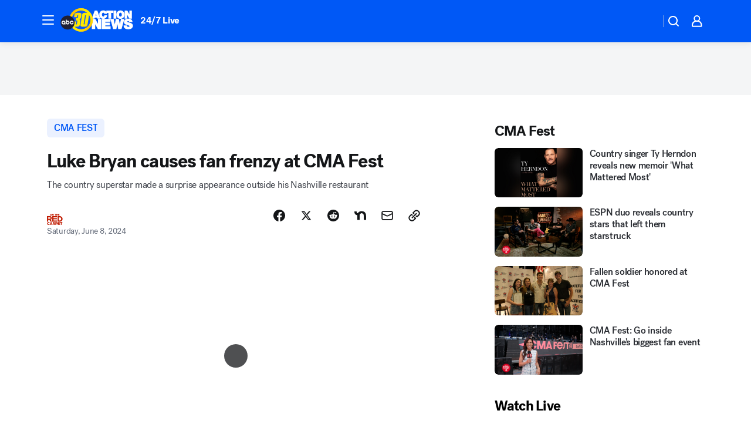

--- FILE ---
content_type: text/html; charset=utf-8
request_url: https://abc30.com/post/luke-bryan-causes-fan-frenzy-cma-fest/14923487/
body_size: 56678
content:

        <!DOCTYPE html>
        <html lang="en" lang="en">
            <head>
                <!-- ABCOTV | 97b1c72c68b4 | 6461 | 672c08e1e439ffd1505b2db4bea08b9a6439c85c | abc30.com | Tue, 27 Jan 2026 11:50:00 GMT -->
                <meta charSet="utf-8" />
                <meta name="viewport" content="initial-scale=1.0, maximum-scale=3.0, user-scalable=yes" />
                <meta http-equiv="x-ua-compatible" content="IE=edge,chrome=1" />
                <meta property="og:locale" content="en_US" />
                <link href="https://cdn.abcotvs.net/abcotv" rel="preconnect" crossorigin />
                
                <link data-react-helmet="true" rel="alternate" hreflang="en" href="https://abc30.com/post/luke-bryan-causes-fan-frenzy-cma-fest/14923487/"/><link data-react-helmet="true" rel="shortcut icon" href="https://cdn.abcotvs.net/abcotv/assets/news/kfsn/images/logos/favicon.ico"/><link data-react-helmet="true" rel="manifest" href="/manifest.json"/><link data-react-helmet="true" rel="alternate" href="//abc30.com/feed/" title="ABC30 Fresno RSS" type="application/rss+xml"/><link data-react-helmet="true" rel="alternate" href="android-app://com.abclocal.kfsn.news/http/abc30.com/story/14923487"/><link data-react-helmet="true" rel="canonical" href="https://abc30.com/post/luke-bryan-causes-fan-frenzy-cma-fest/14923487/"/><link data-react-helmet="true" rel="amphtml" href="https://abc30.com/amp/post/luke-bryan-causes-fan-frenzy-cma-fest/14923487/"/><link data-react-helmet="true" href="//assets-cdn.abcotvs.net/abcotv/672c08e1e439-release-01-21-2026.8/client/abcotv/css/fusion-ff03edb4.css" rel="stylesheet"/><link data-react-helmet="true" href="//assets-cdn.abcotvs.net/abcotv/672c08e1e439-release-01-21-2026.8/client/abcotv/css/7987-3f6c1b98.css" rel="stylesheet"/><link data-react-helmet="true" href="//assets-cdn.abcotvs.net/abcotv/672c08e1e439-release-01-21-2026.8/client/abcotv/css/abcotv-fecb128a.css" rel="stylesheet"/><link data-react-helmet="true" href="//assets-cdn.abcotvs.net/abcotv/672c08e1e439-release-01-21-2026.8/client/abcotv/css/4037-607b0835.css" rel="stylesheet"/><link data-react-helmet="true" href="//assets-cdn.abcotvs.net/abcotv/672c08e1e439-release-01-21-2026.8/client/abcotv/css/1058-c22ddca8.css" rel="stylesheet"/><link data-react-helmet="true" href="//assets-cdn.abcotvs.net/abcotv/672c08e1e439-release-01-21-2026.8/client/abcotv/css/prism-story-104d8b6f.css" rel="stylesheet"/>
                <script>
                    window.__dataLayer = {"helpersEnabled":true,"page":{},"pzn":{},"site":{"device":"desktop","portal":"news"},"visitor":{}},
                        consentToken = window.localStorage.getItem('consentToken');

                    if (consentToken) {
                        console.log('consentToken', JSON.parse(consentToken))
                        window.__dataLayer.visitor = { consent : JSON.parse(consentToken) }; 
                    }
                </script>
                <script src="https://dcf.espn.com/TWDC-DTCI/prod/Bootstrap.js"></script>
                <link rel="preload" as="font" href="https://s.abcnews.com/assets/dtci/fonts/post-grotesk/PostGrotesk-Book.woff2" crossorigin>
<link rel="preload" as="font" href="https://s.abcnews.com/assets/dtci/fonts/post-grotesk/PostGrotesk-Bold.woff2" crossorigin>
<link rel="preload" as="font" href="https://s.abcnews.com/assets/dtci/fonts/post-grotesk/PostGrotesk-Medium.woff2" crossorigin>
<link rel="preload" as="font" href="https://s.abcnews.com/assets/dtci/fonts/klim/tiempos/TiemposText-Regular.woff2" crossorigin>
                <script src="//assets-cdn.abcotvs.net/abcotv/672c08e1e439-release-01-21-2026.8/client/abcotv/runtime-3c56a18c.js" defer></script><script src="//assets-cdn.abcotvs.net/abcotv/672c08e1e439-release-01-21-2026.8/client/abcotv/7987-0da20d09.js" defer></script><script src="//assets-cdn.abcotvs.net/abcotv/672c08e1e439-release-01-21-2026.8/client/abcotv/507-c7ed365d.js" defer></script><script src="//assets-cdn.abcotvs.net/abcotv/672c08e1e439-release-01-21-2026.8/client/abcotv/502-c12b28bb.js" defer></script><script src="//assets-cdn.abcotvs.net/abcotv/672c08e1e439-release-01-21-2026.8/client/abcotv/2561-2bebf93f.js" defer></script><script src="//assets-cdn.abcotvs.net/abcotv/672c08e1e439-release-01-21-2026.8/client/abcotv/8494-c13544f0.js" defer></script><script src="//assets-cdn.abcotvs.net/abcotv/672c08e1e439-release-01-21-2026.8/client/abcotv/4037-0a28bbfa.js" defer></script><script src="//assets-cdn.abcotvs.net/abcotv/672c08e1e439-release-01-21-2026.8/client/abcotv/8317-87b2f9ed.js" defer></script><script src="//assets-cdn.abcotvs.net/abcotv/672c08e1e439-release-01-21-2026.8/client/abcotv/1361-6dff86b9.js" defer></script><script src="//assets-cdn.abcotvs.net/abcotv/672c08e1e439-release-01-21-2026.8/client/abcotv/8115-0ce0b856.js" defer></script><script src="//assets-cdn.abcotvs.net/abcotv/672c08e1e439-release-01-21-2026.8/client/abcotv/9156-a35e6727.js" defer></script><script src="//assets-cdn.abcotvs.net/abcotv/672c08e1e439-release-01-21-2026.8/client/abcotv/1837-08f5fc38.js" defer></script><script src="//assets-cdn.abcotvs.net/abcotv/672c08e1e439-release-01-21-2026.8/client/abcotv/3167-3be5aec3.js" defer></script><script src="//assets-cdn.abcotvs.net/abcotv/672c08e1e439-release-01-21-2026.8/client/abcotv/8561-ef2ea49e.js" defer></script><script src="//assets-cdn.abcotvs.net/abcotv/672c08e1e439-release-01-21-2026.8/client/abcotv/1058-42fc71e2.js" defer></script>
                <link rel="prefetch" href="//assets-cdn.abcotvs.net/abcotv/672c08e1e439-release-01-21-2026.8/client/abcotv/_manifest.js" as="script" /><link rel="prefetch" href="//assets-cdn.abcotvs.net/abcotv/672c08e1e439-release-01-21-2026.8/client/abcotv/abcotv-ce2739af.js" as="script" />
<link rel="prefetch" href="//assets-cdn.abcotvs.net/abcotv/672c08e1e439-release-01-21-2026.8/client/abcotv/prism-story-1615e687.js" as="script" />
                <title data-react-helmet="true">Luke Bryan causes fan frenzy at CMA Fest - ABC30 Fresno</title>
                <meta data-react-helmet="true" name="description" content="Country superstar Luke Bryan caused a frenzy during CMA Fest in a surprise appearance outside his Nashville restaurant"/><meta data-react-helmet="true" name="keywords" content="14923487"/><meta data-react-helmet="true" name="tags" content="CMA-Fest,entertainment,synergy,Synergy---CMA-Awards,luke-bryan,american-idol,CMA-Music-Festival,music"/><meta data-react-helmet="true" name="apple-itunes-app" content="app-id=408436001, affiliate-data=ct=kfsn-smart-banner&amp;pt=302756, app-argument=https://abc30.com/story/14923487"/><meta data-react-helmet="true" property="fb:app_id" content="228176854052685"/><meta data-react-helmet="true" property="fb:pages" content="160328526481"/><meta data-react-helmet="true" property="og:site_name" content="ABC30 Fresno"/><meta data-react-helmet="true" property="og:url" content="https://abc30.com/post/luke-bryan-causes-fan-frenzy-cma-fest/14923487/"/><meta data-react-helmet="true" property="og:title" content="Luke Bryan causes fan frenzy at CMA Fest"/><meta data-react-helmet="true" property="og:description" content="Country superstar Luke Bryan caused a frenzy during CMA Fest in a surprise appearance outside his Nashville restaurant"/><meta data-react-helmet="true" property="og:image" content="https://cdn.abcotvs.com/dip/images/14923533_060724-otrc-lukebryan-newimg.jpg?w=1600"/><meta data-react-helmet="true" property="og:type" content="article"/><meta data-react-helmet="true" name="twitter:site" content="@abc30"/><meta data-react-helmet="true" name="twitter:creator" content="@abc30"/><meta data-react-helmet="true" name="twitter:url" content="https://abc30.com/post/luke-bryan-causes-fan-frenzy-cma-fest/14923487/"/><meta data-react-helmet="true" name="twitter:title" content="Luke Bryan causes fan frenzy at CMA Fest"/><meta data-react-helmet="true" name="twitter:description" content="Country superstar Luke Bryan caused a frenzy during CMA Fest in a surprise appearance outside his Nashville restaurant"/><meta data-react-helmet="true" name="twitter:card" content="summary_large_image"/><meta data-react-helmet="true" name="twitter:image" content="https://cdn.abcotvs.com/dip/images/14923533_060724-otrc-lukebryan-newimg.jpg?w=1600"/><meta data-react-helmet="true" name="twitter:app:name:iphone" content="kfsn"/><meta data-react-helmet="true" name="twitter:app:id:iphone" content="408436001"/><meta data-react-helmet="true" name="twitter:app:name:googleplay" content="kfsn"/><meta data-react-helmet="true" name="twitter:app:id:googleplay" content="com.abclocal.kfsn.news"/><meta data-react-helmet="true" property="article:published_time" content="2024-06-08T00:19:43Z"/><meta data-react-helmet="true" property="article:modified_time" content="2024-06-08T00:19:32Z"/><meta data-react-helmet="true" property="article:section" content="entertainment"/><meta data-react-helmet="true" name="title" content="Luke Bryan causes fan frenzy at CMA Fest"/><meta data-react-helmet="true" name="medium" content="website"/><meta data-react-helmet="true" name="robots" content="max-image-preview:large"/>
                <script data-react-helmet="true" src="https://scripts.webcontentassessor.com/scripts/888af25ba7b9a04dfe5cdce2f61004d7278fc24df5e126537be9ae8edfedc243"></script><script data-react-helmet="true" type="application/ld+json">{"@context":"http://schema.org/","@type":"NewsArticle","mainEntityOfPage":{"@id":"https://abc30.com/post/luke-bryan-causes-fan-frenzy-cma-fest/14923487/","@type":"WebPage"},"about":[{"name":" CMA Fest","@type":"Thing"}],"author":[{"name":"","@type":"Person"}],"dateline":"NASHVILLE, Tenn.","dateModified":"2024-06-08T00:19:32.000Z","datePublished":"2024-06-08T00:19:44.000Z","description":"The country superstar made a surprise appearance outside his Nashville restaurant","headline":"Luke Bryan causes fan frenzy at CMA Fest","mentions":[{"name":" ARTS & ENTERTAINMENT","@type":"Thing"},{"name":" CMA FEST","@type":"Thing"},{"name":" SYNERGY   CMA AWARDS","@type":"Thing"},{"name":" LUKE BRYAN","@type":"Thing"},{"name":" AMERICAN IDOL","@type":"Thing"},{"name":" CMA MUSIC FESTIVAL","@type":"Thing"},{"name":" MUSIC","@type":"Thing"}],"publisher":{"name":"","logo":{"url":"","width":0,"height":0,"@type":"ImageObject"},"@type":"Organization"}}</script>
                
                <script data-rum-type="legacy" data-rum-pct="100">(() => {function gc(n){n=document.cookie.match("(^|;) ?"+n+"=([^;]*)(;|$)");return n?n[2]:null}function sc(n){document.cookie=n}function smpl(n){n/=100;return!!n&&Math.random()<=n}var _nr=!1,_nrCookie=gc("_nr");null!==_nrCookie?"1"===_nrCookie&&(_nr=!0):smpl(100)?(_nr=!0,sc("_nr=1; path=/")):(_nr=!1,sc("_nr=0; path=/"));_nr && (() => {;window.NREUM||(NREUM={});NREUM.init={distributed_tracing:{enabled:true},privacy:{cookies_enabled:true},ajax:{deny_list:["bam.nr-data.net"]}};;NREUM.info = {"beacon":"bam.nr-data.net","errorBeacon":"bam.nr-data.net","sa":1,"licenseKey":"5985ced6ff","applicationID":"367459870"};__nr_require=function(t,e,n){function r(n){if(!e[n]){var o=e[n]={exports:{}};t[n][0].call(o.exports,function(e){var o=t[n][1][e];return r(o||e)},o,o.exports)}return e[n].exports}if("function"==typeof __nr_require)return __nr_require;for(var o=0;o<n.length;o++)r(n[o]);return r}({1:[function(t,e,n){function r(t){try{s.console&&console.log(t)}catch(e){}}var o,i=t("ee"),a=t(31),s={};try{o=localStorage.getItem("__nr_flags").split(","),console&&"function"==typeof console.log&&(s.console=!0,o.indexOf("dev")!==-1&&(s.dev=!0),o.indexOf("nr_dev")!==-1&&(s.nrDev=!0))}catch(c){}s.nrDev&&i.on("internal-error",function(t){r(t.stack)}),s.dev&&i.on("fn-err",function(t,e,n){r(n.stack)}),s.dev&&(r("NR AGENT IN DEVELOPMENT MODE"),r("flags: "+a(s,function(t,e){return t}).join(", ")))},{}],2:[function(t,e,n){function r(t,e,n,r,s){try{l?l-=1:o(s||new UncaughtException(t,e,n),!0)}catch(f){try{i("ierr",[f,c.now(),!0])}catch(d){}}return"function"==typeof u&&u.apply(this,a(arguments))}function UncaughtException(t,e,n){this.message=t||"Uncaught error with no additional information",this.sourceURL=e,this.line=n}function o(t,e){var n=e?null:c.now();i("err",[t,n])}var i=t("handle"),a=t(32),s=t("ee"),c=t("loader"),f=t("gos"),u=window.onerror,d=!1,p="nr@seenError";if(!c.disabled){var l=0;c.features.err=!0,t(1),window.onerror=r;try{throw new Error}catch(h){"stack"in h&&(t(14),t(13),"addEventListener"in window&&t(7),c.xhrWrappable&&t(15),d=!0)}s.on("fn-start",function(t,e,n){d&&(l+=1)}),s.on("fn-err",function(t,e,n){d&&!n[p]&&(f(n,p,function(){return!0}),this.thrown=!0,o(n))}),s.on("fn-end",function(){d&&!this.thrown&&l>0&&(l-=1)}),s.on("internal-error",function(t){i("ierr",[t,c.now(),!0])})}},{}],3:[function(t,e,n){var r=t("loader");r.disabled||(r.features.ins=!0)},{}],4:[function(t,e,n){function r(){U++,L=g.hash,this[u]=y.now()}function o(){U--,g.hash!==L&&i(0,!0);var t=y.now();this[h]=~~this[h]+t-this[u],this[d]=t}function i(t,e){E.emit("newURL",[""+g,e])}function a(t,e){t.on(e,function(){this[e]=y.now()})}var s="-start",c="-end",f="-body",u="fn"+s,d="fn"+c,p="cb"+s,l="cb"+c,h="jsTime",m="fetch",v="addEventListener",w=window,g=w.location,y=t("loader");if(w[v]&&y.xhrWrappable&&!y.disabled){var x=t(11),b=t(12),E=t(9),R=t(7),O=t(14),T=t(8),S=t(15),P=t(10),M=t("ee"),C=M.get("tracer"),N=t(23);t(17),y.features.spa=!0;var L,U=0;M.on(u,r),b.on(p,r),P.on(p,r),M.on(d,o),b.on(l,o),P.on(l,o),M.buffer([u,d,"xhr-resolved"]),R.buffer([u]),O.buffer(["setTimeout"+c,"clearTimeout"+s,u]),S.buffer([u,"new-xhr","send-xhr"+s]),T.buffer([m+s,m+"-done",m+f+s,m+f+c]),E.buffer(["newURL"]),x.buffer([u]),b.buffer(["propagate",p,l,"executor-err","resolve"+s]),C.buffer([u,"no-"+u]),P.buffer(["new-jsonp","cb-start","jsonp-error","jsonp-end"]),a(T,m+s),a(T,m+"-done"),a(P,"new-jsonp"),a(P,"jsonp-end"),a(P,"cb-start"),E.on("pushState-end",i),E.on("replaceState-end",i),w[v]("hashchange",i,N(!0)),w[v]("load",i,N(!0)),w[v]("popstate",function(){i(0,U>1)},N(!0))}},{}],5:[function(t,e,n){function r(){var t=new PerformanceObserver(function(t,e){var n=t.getEntries();s(v,[n])});try{t.observe({entryTypes:["resource"]})}catch(e){}}function o(t){if(s(v,[window.performance.getEntriesByType(w)]),window.performance["c"+p])try{window.performance[h](m,o,!1)}catch(t){}else try{window.performance[h]("webkit"+m,o,!1)}catch(t){}}function i(t){}if(window.performance&&window.performance.timing&&window.performance.getEntriesByType){var a=t("ee"),s=t("handle"),c=t(14),f=t(13),u=t(6),d=t(23),p="learResourceTimings",l="addEventListener",h="removeEventListener",m="resourcetimingbufferfull",v="bstResource",w="resource",g="-start",y="-end",x="fn"+g,b="fn"+y,E="bstTimer",R="pushState",O=t("loader");if(!O.disabled){O.features.stn=!0,t(9),"addEventListener"in window&&t(7);var T=NREUM.o.EV;a.on(x,function(t,e){var n=t[0];n instanceof T&&(this.bstStart=O.now())}),a.on(b,function(t,e){var n=t[0];n instanceof T&&s("bst",[n,e,this.bstStart,O.now()])}),c.on(x,function(t,e,n){this.bstStart=O.now(),this.bstType=n}),c.on(b,function(t,e){s(E,[e,this.bstStart,O.now(),this.bstType])}),f.on(x,function(){this.bstStart=O.now()}),f.on(b,function(t,e){s(E,[e,this.bstStart,O.now(),"requestAnimationFrame"])}),a.on(R+g,function(t){this.time=O.now(),this.startPath=location.pathname+location.hash}),a.on(R+y,function(t){s("bstHist",[location.pathname+location.hash,this.startPath,this.time])}),u()?(s(v,[window.performance.getEntriesByType("resource")]),r()):l in window.performance&&(window.performance["c"+p]?window.performance[l](m,o,d(!1)):window.performance[l]("webkit"+m,o,d(!1))),document[l]("scroll",i,d(!1)),document[l]("keypress",i,d(!1)),document[l]("click",i,d(!1))}}},{}],6:[function(t,e,n){e.exports=function(){return"PerformanceObserver"in window&&"function"==typeof window.PerformanceObserver}},{}],7:[function(t,e,n){function r(t){for(var e=t;e&&!e.hasOwnProperty(u);)e=Object.getPrototypeOf(e);e&&o(e)}function o(t){s.inPlace(t,[u,d],"-",i)}function i(t,e){return t[1]}var a=t("ee").get("events"),s=t("wrap-function")(a,!0),c=t("gos"),f=XMLHttpRequest,u="addEventListener",d="removeEventListener";e.exports=a,"getPrototypeOf"in Object?(r(document),r(window),r(f.prototype)):f.prototype.hasOwnProperty(u)&&(o(window),o(f.prototype)),a.on(u+"-start",function(t,e){var n=t[1];if(null!==n&&("function"==typeof n||"object"==typeof n)){var r=c(n,"nr@wrapped",function(){function t(){if("function"==typeof n.handleEvent)return n.handleEvent.apply(n,arguments)}var e={object:t,"function":n}[typeof n];return e?s(e,"fn-",null,e.name||"anonymous"):n});this.wrapped=t[1]=r}}),a.on(d+"-start",function(t){t[1]=this.wrapped||t[1]})},{}],8:[function(t,e,n){function r(t,e,n){var r=t[e];"function"==typeof r&&(t[e]=function(){var t=i(arguments),e={};o.emit(n+"before-start",[t],e);var a;e[m]&&e[m].dt&&(a=e[m].dt);var s=r.apply(this,t);return o.emit(n+"start",[t,a],s),s.then(function(t){return o.emit(n+"end",[null,t],s),t},function(t){throw o.emit(n+"end",[t],s),t})})}var o=t("ee").get("fetch"),i=t(32),a=t(31);e.exports=o;var s=window,c="fetch-",f=c+"body-",u=["arrayBuffer","blob","json","text","formData"],d=s.Request,p=s.Response,l=s.fetch,h="prototype",m="nr@context";d&&p&&l&&(a(u,function(t,e){r(d[h],e,f),r(p[h],e,f)}),r(s,"fetch",c),o.on(c+"end",function(t,e){var n=this;if(e){var r=e.headers.get("content-length");null!==r&&(n.rxSize=r),o.emit(c+"done",[null,e],n)}else o.emit(c+"done",[t],n)}))},{}],9:[function(t,e,n){var r=t("ee").get("history"),o=t("wrap-function")(r);e.exports=r;var i=window.history&&window.history.constructor&&window.history.constructor.prototype,a=window.history;i&&i.pushState&&i.replaceState&&(a=i),o.inPlace(a,["pushState","replaceState"],"-")},{}],10:[function(t,e,n){function r(t){function e(){f.emit("jsonp-end",[],l),t.removeEventListener("load",e,c(!1)),t.removeEventListener("error",n,c(!1))}function n(){f.emit("jsonp-error",[],l),f.emit("jsonp-end",[],l),t.removeEventListener("load",e,c(!1)),t.removeEventListener("error",n,c(!1))}var r=t&&"string"==typeof t.nodeName&&"script"===t.nodeName.toLowerCase();if(r){var o="function"==typeof t.addEventListener;if(o){var a=i(t.src);if(a){var d=s(a),p="function"==typeof d.parent[d.key];if(p){var l={};u.inPlace(d.parent,[d.key],"cb-",l),t.addEventListener("load",e,c(!1)),t.addEventListener("error",n,c(!1)),f.emit("new-jsonp",[t.src],l)}}}}}function o(){return"addEventListener"in window}function i(t){var e=t.match(d);return e?e[1]:null}function a(t,e){var n=t.match(l),r=n[1],o=n[3];return o?a(o,e[r]):e[r]}function s(t){var e=t.match(p);return e&&e.length>=3?{key:e[2],parent:a(e[1],window)}:{key:t,parent:window}}var c=t(23),f=t("ee").get("jsonp"),u=t("wrap-function")(f);if(e.exports=f,o()){var d=/[?&](?:callback|cb)=([^&#]+)/,p=/(.*).([^.]+)/,l=/^(w+)(.|$)(.*)$/,h=["appendChild","insertBefore","replaceChild"];Node&&Node.prototype&&Node.prototype.appendChild?u.inPlace(Node.prototype,h,"dom-"):(u.inPlace(HTMLElement.prototype,h,"dom-"),u.inPlace(HTMLHeadElement.prototype,h,"dom-"),u.inPlace(HTMLBodyElement.prototype,h,"dom-")),f.on("dom-start",function(t){r(t[0])})}},{}],11:[function(t,e,n){var r=t("ee").get("mutation"),o=t("wrap-function")(r),i=NREUM.o.MO;e.exports=r,i&&(window.MutationObserver=function(t){return this instanceof i?new i(o(t,"fn-")):i.apply(this,arguments)},MutationObserver.prototype=i.prototype)},{}],12:[function(t,e,n){function r(t){var e=i.context(),n=s(t,"executor-",e,null,!1),r=new f(n);return i.context(r).getCtx=function(){return e},r}var o=t("wrap-function"),i=t("ee").get("promise"),a=t("ee").getOrSetContext,s=o(i),c=t(31),f=NREUM.o.PR;e.exports=i,f&&(window.Promise=r,["all","race"].forEach(function(t){var e=f[t];f[t]=function(n){function r(t){return function(){i.emit("propagate",[null,!o],a,!1,!1),o=o||!t}}var o=!1;c(n,function(e,n){Promise.resolve(n).then(r("all"===t),r(!1))});var a=e.apply(f,arguments),s=f.resolve(a);return s}}),["resolve","reject"].forEach(function(t){var e=f[t];f[t]=function(t){var n=e.apply(f,arguments);return t!==n&&i.emit("propagate",[t,!0],n,!1,!1),n}}),f.prototype["catch"]=function(t){return this.then(null,t)},f.prototype=Object.create(f.prototype,{constructor:{value:r}}),c(Object.getOwnPropertyNames(f),function(t,e){try{r[e]=f[e]}catch(n){}}),o.wrapInPlace(f.prototype,"then",function(t){return function(){var e=this,n=o.argsToArray.apply(this,arguments),r=a(e);r.promise=e,n[0]=s(n[0],"cb-",r,null,!1),n[1]=s(n[1],"cb-",r,null,!1);var c=t.apply(this,n);return r.nextPromise=c,i.emit("propagate",[e,!0],c,!1,!1),c}}),i.on("executor-start",function(t){t[0]=s(t[0],"resolve-",this,null,!1),t[1]=s(t[1],"resolve-",this,null,!1)}),i.on("executor-err",function(t,e,n){t[1](n)}),i.on("cb-end",function(t,e,n){i.emit("propagate",[n,!0],this.nextPromise,!1,!1)}),i.on("propagate",function(t,e,n){this.getCtx&&!e||(this.getCtx=function(){if(t instanceof Promise)var e=i.context(t);return e&&e.getCtx?e.getCtx():this})}),r.toString=function(){return""+f})},{}],13:[function(t,e,n){var r=t("ee").get("raf"),o=t("wrap-function")(r),i="equestAnimationFrame";e.exports=r,o.inPlace(window,["r"+i,"mozR"+i,"webkitR"+i,"msR"+i],"raf-"),r.on("raf-start",function(t){t[0]=o(t[0],"fn-")})},{}],14:[function(t,e,n){function r(t,e,n){t[0]=a(t[0],"fn-",null,n)}function o(t,e,n){this.method=n,this.timerDuration=isNaN(t[1])?0:+t[1],t[0]=a(t[0],"fn-",this,n)}var i=t("ee").get("timer"),a=t("wrap-function")(i),s="setTimeout",c="setInterval",f="clearTimeout",u="-start",d="-";e.exports=i,a.inPlace(window,[s,"setImmediate"],s+d),a.inPlace(window,[c],c+d),a.inPlace(window,[f,"clearImmediate"],f+d),i.on(c+u,r),i.on(s+u,o)},{}],15:[function(t,e,n){function r(t,e){d.inPlace(e,["onreadystatechange"],"fn-",s)}function o(){var t=this,e=u.context(t);t.readyState>3&&!e.resolved&&(e.resolved=!0,u.emit("xhr-resolved",[],t)),d.inPlace(t,y,"fn-",s)}function i(t){x.push(t),m&&(E?E.then(a):w?w(a):(R=-R,O.data=R))}function a(){for(var t=0;t<x.length;t++)r([],x[t]);x.length&&(x=[])}function s(t,e){return e}function c(t,e){for(var n in t)e[n]=t[n];return e}t(7);var f=t("ee"),u=f.get("xhr"),d=t("wrap-function")(u),p=t(23),l=NREUM.o,h=l.XHR,m=l.MO,v=l.PR,w=l.SI,g="readystatechange",y=["onload","onerror","onabort","onloadstart","onloadend","onprogress","ontimeout"],x=[];e.exports=u;var b=window.XMLHttpRequest=function(t){var e=new h(t);try{u.emit("new-xhr",[e],e),e.addEventListener(g,o,p(!1))}catch(n){try{u.emit("internal-error",[n])}catch(r){}}return e};if(c(h,b),b.prototype=h.prototype,d.inPlace(b.prototype,["open","send"],"-xhr-",s),u.on("send-xhr-start",function(t,e){r(t,e),i(e)}),u.on("open-xhr-start",r),m){var E=v&&v.resolve();if(!w&&!v){var R=1,O=document.createTextNode(R);new m(a).observe(O,{characterData:!0})}}else f.on("fn-end",function(t){t[0]&&t[0].type===g||a()})},{}],16:[function(t,e,n){function r(t){if(!s(t))return null;var e=window.NREUM;if(!e.loader_config)return null;var n=(e.loader_config.accountID||"").toString()||null,r=(e.loader_config.agentID||"").toString()||null,f=(e.loader_config.trustKey||"").toString()||null;if(!n||!r)return null;var h=l.generateSpanId(),m=l.generateTraceId(),v=Date.now(),w={spanId:h,traceId:m,timestamp:v};return(t.sameOrigin||c(t)&&p())&&(w.traceContextParentHeader=o(h,m),w.traceContextStateHeader=i(h,v,n,r,f)),(t.sameOrigin&&!u()||!t.sameOrigin&&c(t)&&d())&&(w.newrelicHeader=a(h,m,v,n,r,f)),w}function o(t,e){return"00-"+e+"-"+t+"-01"}function i(t,e,n,r,o){var i=0,a="",s=1,c="",f="";return o+"@nr="+i+"-"+s+"-"+n+"-"+r+"-"+t+"-"+a+"-"+c+"-"+f+"-"+e}function a(t,e,n,r,o,i){var a="btoa"in window&&"function"==typeof window.btoa;if(!a)return null;var s={v:[0,1],d:{ty:"Browser",ac:r,ap:o,id:t,tr:e,ti:n}};return i&&r!==i&&(s.d.tk=i),btoa(JSON.stringify(s))}function s(t){return f()&&c(t)}function c(t){var e=!1,n={};if("init"in NREUM&&"distributed_tracing"in NREUM.init&&(n=NREUM.init.distributed_tracing),t.sameOrigin)e=!0;else if(n.allowed_origins instanceof Array)for(var r=0;r<n.allowed_origins.length;r++){var o=h(n.allowed_origins[r]);if(t.hostname===o.hostname&&t.protocol===o.protocol&&t.port===o.port){e=!0;break}}return e}function f(){return"init"in NREUM&&"distributed_tracing"in NREUM.init&&!!NREUM.init.distributed_tracing.enabled}function u(){return"init"in NREUM&&"distributed_tracing"in NREUM.init&&!!NREUM.init.distributed_tracing.exclude_newrelic_header}function d(){return"init"in NREUM&&"distributed_tracing"in NREUM.init&&NREUM.init.distributed_tracing.cors_use_newrelic_header!==!1}function p(){return"init"in NREUM&&"distributed_tracing"in NREUM.init&&!!NREUM.init.distributed_tracing.cors_use_tracecontext_headers}var l=t(28),h=t(18);e.exports={generateTracePayload:r,shouldGenerateTrace:s}},{}],17:[function(t,e,n){function r(t){var e=this.params,n=this.metrics;if(!this.ended){this.ended=!0;for(var r=0;r<p;r++)t.removeEventListener(d[r],this.listener,!1);return e.protocol&&"data"===e.protocol?void g("Ajax/DataUrl/Excluded"):void(e.aborted||(n.duration=a.now()-this.startTime,this.loadCaptureCalled||4!==t.readyState?null==e.status&&(e.status=0):i(this,t),n.cbTime=this.cbTime,s("xhr",[e,n,this.startTime,this.endTime,"xhr"],this)))}}function o(t,e){var n=c(e),r=t.params;r.hostname=n.hostname,r.port=n.port,r.protocol=n.protocol,r.host=n.hostname+":"+n.port,r.pathname=n.pathname,t.parsedOrigin=n,t.sameOrigin=n.sameOrigin}function i(t,e){t.params.status=e.status;var n=v(e,t.lastSize);if(n&&(t.metrics.rxSize=n),t.sameOrigin){var r=e.getResponseHeader("X-NewRelic-App-Data");r&&(t.params.cat=r.split(", ").pop())}t.loadCaptureCalled=!0}var a=t("loader");if(a.xhrWrappable&&!a.disabled){var s=t("handle"),c=t(18),f=t(16).generateTracePayload,u=t("ee"),d=["load","error","abort","timeout"],p=d.length,l=t("id"),h=t(24),m=t(22),v=t(19),w=t(23),g=t(25).recordSupportability,y=NREUM.o.REQ,x=window.XMLHttpRequest;a.features.xhr=!0,t(15),t(8),u.on("new-xhr",function(t){var e=this;e.totalCbs=0,e.called=0,e.cbTime=0,e.end=r,e.ended=!1,e.xhrGuids={},e.lastSize=null,e.loadCaptureCalled=!1,e.params=this.params||{},e.metrics=this.metrics||{},t.addEventListener("load",function(n){i(e,t)},w(!1)),h&&(h>34||h<10)||t.addEventListener("progress",function(t){e.lastSize=t.loaded},w(!1))}),u.on("open-xhr-start",function(t){this.params={method:t[0]},o(this,t[1]),this.metrics={}}),u.on("open-xhr-end",function(t,e){"loader_config"in NREUM&&"xpid"in NREUM.loader_config&&this.sameOrigin&&e.setRequestHeader("X-NewRelic-ID",NREUM.loader_config.xpid);var n=f(this.parsedOrigin);if(n){var r=!1;n.newrelicHeader&&(e.setRequestHeader("newrelic",n.newrelicHeader),r=!0),n.traceContextParentHeader&&(e.setRequestHeader("traceparent",n.traceContextParentHeader),n.traceContextStateHeader&&e.setRequestHeader("tracestate",n.traceContextStateHeader),r=!0),r&&(this.dt=n)}}),u.on("send-xhr-start",function(t,e){var n=this.metrics,r=t[0],o=this;if(n&&r){var i=m(r);i&&(n.txSize=i)}this.startTime=a.now(),this.listener=function(t){try{"abort"!==t.type||o.loadCaptureCalled||(o.params.aborted=!0),("load"!==t.type||o.called===o.totalCbs&&(o.onloadCalled||"function"!=typeof e.onload))&&o.end(e)}catch(n){try{u.emit("internal-error",[n])}catch(r){}}};for(var s=0;s<p;s++)e.addEventListener(d[s],this.listener,w(!1))}),u.on("xhr-cb-time",function(t,e,n){this.cbTime+=t,e?this.onloadCalled=!0:this.called+=1,this.called!==this.totalCbs||!this.onloadCalled&&"function"==typeof n.onload||this.end(n)}),u.on("xhr-load-added",function(t,e){var n=""+l(t)+!!e;this.xhrGuids&&!this.xhrGuids[n]&&(this.xhrGuids[n]=!0,this.totalCbs+=1)}),u.on("xhr-load-removed",function(t,e){var n=""+l(t)+!!e;this.xhrGuids&&this.xhrGuids[n]&&(delete this.xhrGuids[n],this.totalCbs-=1)}),u.on("xhr-resolved",function(){this.endTime=a.now()}),u.on("addEventListener-end",function(t,e){e instanceof x&&"load"===t[0]&&u.emit("xhr-load-added",[t[1],t[2]],e)}),u.on("removeEventListener-end",function(t,e){e instanceof x&&"load"===t[0]&&u.emit("xhr-load-removed",[t[1],t[2]],e)}),u.on("fn-start",function(t,e,n){e instanceof x&&("onload"===n&&(this.onload=!0),("load"===(t[0]&&t[0].type)||this.onload)&&(this.xhrCbStart=a.now()))}),u.on("fn-end",function(t,e){this.xhrCbStart&&u.emit("xhr-cb-time",[a.now()-this.xhrCbStart,this.onload,e],e)}),u.on("fetch-before-start",function(t){function e(t,e){var n=!1;return e.newrelicHeader&&(t.set("newrelic",e.newrelicHeader),n=!0),e.traceContextParentHeader&&(t.set("traceparent",e.traceContextParentHeader),e.traceContextStateHeader&&t.set("tracestate",e.traceContextStateHeader),n=!0),n}var n,r=t[1]||{};"string"==typeof t[0]?n=t[0]:t[0]&&t[0].url?n=t[0].url:window.URL&&t[0]&&t[0]instanceof URL&&(n=t[0].href),n&&(this.parsedOrigin=c(n),this.sameOrigin=this.parsedOrigin.sameOrigin);var o=f(this.parsedOrigin);if(o&&(o.newrelicHeader||o.traceContextParentHeader))if("string"==typeof t[0]||window.URL&&t[0]&&t[0]instanceof URL){var i={};for(var a in r)i[a]=r[a];i.headers=new Headers(r.headers||{}),e(i.headers,o)&&(this.dt=o),t.length>1?t[1]=i:t.push(i)}else t[0]&&t[0].headers&&e(t[0].headers,o)&&(this.dt=o)}),u.on("fetch-start",function(t,e){this.params={},this.metrics={},this.startTime=a.now(),this.dt=e,t.length>=1&&(this.target=t[0]),t.length>=2&&(this.opts=t[1]);var n,r=this.opts||{},i=this.target;if("string"==typeof i?n=i:"object"==typeof i&&i instanceof y?n=i.url:window.URL&&"object"==typeof i&&i instanceof URL&&(n=i.href),o(this,n),"data"!==this.params.protocol){var s=(""+(i&&i instanceof y&&i.method||r.method||"GET")).toUpperCase();this.params.method=s,this.txSize=m(r.body)||0}}),u.on("fetch-done",function(t,e){if(this.endTime=a.now(),this.params||(this.params={}),"data"===this.params.protocol)return void g("Ajax/DataUrl/Excluded");this.params.status=e?e.status:0;var n;"string"==typeof this.rxSize&&this.rxSize.length>0&&(n=+this.rxSize);var r={txSize:this.txSize,rxSize:n,duration:a.now()-this.startTime};s("xhr",[this.params,r,this.startTime,this.endTime,"fetch"],this)})}},{}],18:[function(t,e,n){var r={};e.exports=function(t){if(t in r)return r[t];if(0===(t||"").indexOf("data:"))return{protocol:"data"};var e=document.createElement("a"),n=window.location,o={};e.href=t,o.port=e.port;var i=e.href.split("://");!o.port&&i[1]&&(o.port=i[1].split("/")[0].split("@").pop().split(":")[1]),o.port&&"0"!==o.port||(o.port="https"===i[0]?"443":"80"),o.hostname=e.hostname||n.hostname,o.pathname=e.pathname,o.protocol=i[0],"/"!==o.pathname.charAt(0)&&(o.pathname="/"+o.pathname);var a=!e.protocol||":"===e.protocol||e.protocol===n.protocol,s=e.hostname===document.domain&&e.port===n.port;return o.sameOrigin=a&&(!e.hostname||s),"/"===o.pathname&&(r[t]=o),o}},{}],19:[function(t,e,n){function r(t,e){var n=t.responseType;return"json"===n&&null!==e?e:"arraybuffer"===n||"blob"===n||"json"===n?o(t.response):"text"===n||""===n||void 0===n?o(t.responseText):void 0}var o=t(22);e.exports=r},{}],20:[function(t,e,n){function r(){}function o(t,e,n,r){return function(){return u.recordSupportability("API/"+e+"/called"),i(t+e,[f.now()].concat(s(arguments)),n?null:this,r),n?void 0:this}}var i=t("handle"),a=t(31),s=t(32),c=t("ee").get("tracer"),f=t("loader"),u=t(25),d=NREUM;"undefined"==typeof window.newrelic&&(newrelic=d);var p=["setPageViewName","setCustomAttribute","setErrorHandler","finished","addToTrace","inlineHit","addRelease"],l="api-",h=l+"ixn-";a(p,function(t,e){d[e]=o(l,e,!0,"api")}),d.addPageAction=o(l,"addPageAction",!0),d.setCurrentRouteName=o(l,"routeName",!0),e.exports=newrelic,d.interaction=function(){return(new r).get()};var m=r.prototype={createTracer:function(t,e){var n={},r=this,o="function"==typeof e;return i(h+"tracer",[f.now(),t,n],r),function(){if(c.emit((o?"":"no-")+"fn-start",[f.now(),r,o],n),o)try{return e.apply(this,arguments)}catch(t){throw c.emit("fn-err",[arguments,this,t],n),t}finally{c.emit("fn-end",[f.now()],n)}}}};a("actionText,setName,setAttribute,save,ignore,onEnd,getContext,end,get".split(","),function(t,e){m[e]=o(h,e)}),newrelic.noticeError=function(t,e){"string"==typeof t&&(t=new Error(t)),u.recordSupportability("API/noticeError/called"),i("err",[t,f.now(),!1,e])}},{}],21:[function(t,e,n){function r(t){if(NREUM.init){for(var e=NREUM.init,n=t.split("."),r=0;r<n.length-1;r++)if(e=e[n[r]],"object"!=typeof e)return;return e=e[n[n.length-1]]}}e.exports={getConfiguration:r}},{}],22:[function(t,e,n){e.exports=function(t){if("string"==typeof t&&t.length)return t.length;if("object"==typeof t){if("undefined"!=typeof ArrayBuffer&&t instanceof ArrayBuffer&&t.byteLength)return t.byteLength;if("undefined"!=typeof Blob&&t instanceof Blob&&t.size)return t.size;if(!("undefined"!=typeof FormData&&t instanceof FormData))try{return JSON.stringify(t).length}catch(e){return}}}},{}],23:[function(t,e,n){var r=!1;try{var o=Object.defineProperty({},"passive",{get:function(){r=!0}});window.addEventListener("testPassive",null,o),window.removeEventListener("testPassive",null,o)}catch(i){}e.exports=function(t){return r?{passive:!0,capture:!!t}:!!t}},{}],24:[function(t,e,n){var r=0,o=navigator.userAgent.match(/Firefox[/s](d+.d+)/);o&&(r=+o[1]),e.exports=r},{}],25:[function(t,e,n){function r(t,e){var n=[a,t,{name:t},e];return i("storeMetric",n,null,"api"),n}function o(t,e){var n=[s,t,{name:t},e];return i("storeEventMetrics",n,null,"api"),n}var i=t("handle"),a="sm",s="cm";e.exports={constants:{SUPPORTABILITY_METRIC:a,CUSTOM_METRIC:s},recordSupportability:r,recordCustom:o}},{}],26:[function(t,e,n){function r(){return s.exists&&performance.now?Math.round(performance.now()):(i=Math.max((new Date).getTime(),i))-a}function o(){return i}var i=(new Date).getTime(),a=i,s=t(33);e.exports=r,e.exports.offset=a,e.exports.getLastTimestamp=o},{}],27:[function(t,e,n){function r(t,e){var n=t.getEntries();n.forEach(function(t){"first-paint"===t.name?l("timing",["fp",Math.floor(t.startTime)]):"first-contentful-paint"===t.name&&l("timing",["fcp",Math.floor(t.startTime)])})}function o(t,e){var n=t.getEntries();if(n.length>0){var r=n[n.length-1];if(f&&f<r.startTime)return;var o=[r],i=a({});i&&o.push(i),l("lcp",o)}}function i(t){t.getEntries().forEach(function(t){t.hadRecentInput||l("cls",[t])})}function a(t){var e=navigator.connection||navigator.mozConnection||navigator.webkitConnection;if(e)return e.type&&(t["net-type"]=e.type),e.effectiveType&&(t["net-etype"]=e.effectiveType),e.rtt&&(t["net-rtt"]=e.rtt),e.downlink&&(t["net-dlink"]=e.downlink),t}function s(t){if(t instanceof w&&!y){var e=Math.round(t.timeStamp),n={type:t.type};a(n),e<=h.now()?n.fid=h.now()-e:e>h.offset&&e<=Date.now()?(e-=h.offset,n.fid=h.now()-e):e=h.now(),y=!0,l("timing",["fi",e,n])}}function c(t){"hidden"===t&&(f=h.now(),l("pageHide",[f]))}if(!("init"in NREUM&&"page_view_timing"in NREUM.init&&"enabled"in NREUM.init.page_view_timing&&NREUM.init.page_view_timing.enabled===!1)){var f,u,d,p,l=t("handle"),h=t("loader"),m=t(30),v=t(23),w=NREUM.o.EV;if("PerformanceObserver"in window&&"function"==typeof window.PerformanceObserver){u=new PerformanceObserver(r);try{u.observe({entryTypes:["paint"]})}catch(g){}d=new PerformanceObserver(o);try{d.observe({entryTypes:["largest-contentful-paint"]})}catch(g){}p=new PerformanceObserver(i);try{p.observe({type:"layout-shift",buffered:!0})}catch(g){}}if("addEventListener"in document){var y=!1,x=["click","keydown","mousedown","pointerdown","touchstart"];x.forEach(function(t){document.addEventListener(t,s,v(!1))})}m(c)}},{}],28:[function(t,e,n){function r(){function t(){return e?15&e[n++]:16*Math.random()|0}var e=null,n=0,r=window.crypto||window.msCrypto;r&&r.getRandomValues&&(e=r.getRandomValues(new Uint8Array(31)));for(var o,i="xxxxxxxx-xxxx-4xxx-yxxx-xxxxxxxxxxxx",a="",s=0;s<i.length;s++)o=i[s],"x"===o?a+=t().toString(16):"y"===o?(o=3&t()|8,a+=o.toString(16)):a+=o;return a}function o(){return a(16)}function i(){return a(32)}function a(t){function e(){return n?15&n[r++]:16*Math.random()|0}var n=null,r=0,o=window.crypto||window.msCrypto;o&&o.getRandomValues&&Uint8Array&&(n=o.getRandomValues(new Uint8Array(t)));for(var i=[],a=0;a<t;a++)i.push(e().toString(16));return i.join("")}e.exports={generateUuid:r,generateSpanId:o,generateTraceId:i}},{}],29:[function(t,e,n){function r(t,e){if(!o)return!1;if(t!==o)return!1;if(!e)return!0;if(!i)return!1;for(var n=i.split("."),r=e.split("."),a=0;a<r.length;a++)if(r[a]!==n[a])return!1;return!0}var o=null,i=null,a=/Version\/(\S+)\s+Safari/;if(navigator.userAgent){var s=navigator.userAgent,c=s.match(a);c&&s.indexOf("Chrome")===-1&&s.indexOf("Chromium")===-1&&(o="Safari",i=c[1])}e.exports={agent:o,version:i,match:r}},{}],30:[function(t,e,n){function r(t){function e(){t(s&&document[s]?document[s]:document[i]?"hidden":"visible")}"addEventListener"in document&&a&&document.addEventListener(a,e,o(!1))}var o=t(23);e.exports=r;var i,a,s;"undefined"!=typeof document.hidden?(i="hidden",a="visibilitychange",s="visibilityState"):"undefined"!=typeof document.msHidden?(i="msHidden",a="msvisibilitychange"):"undefined"!=typeof document.webkitHidden&&(i="webkitHidden",a="webkitvisibilitychange",s="webkitVisibilityState")},{}],31:[function(t,e,n){function r(t,e){var n=[],r="",i=0;for(r in t)o.call(t,r)&&(n[i]=e(r,t[r]),i+=1);return n}var o=Object.prototype.hasOwnProperty;e.exports=r},{}],32:[function(t,e,n){function r(t,e,n){e||(e=0),"undefined"==typeof n&&(n=t?t.length:0);for(var r=-1,o=n-e||0,i=Array(o<0?0:o);++r<o;)i[r]=t[e+r];return i}e.exports=r},{}],33:[function(t,e,n){e.exports={exists:"undefined"!=typeof window.performance&&window.performance.timing&&"undefined"!=typeof window.performance.timing.navigationStart}},{}],ee:[function(t,e,n){function r(){}function o(t){function e(t){return t&&t instanceof r?t:t?f(t,c,a):a()}function n(n,r,o,i,a){if(a!==!1&&(a=!0),!l.aborted||i){t&&a&&t(n,r,o);for(var s=e(o),c=m(n),f=c.length,u=0;u<f;u++)c[u].apply(s,r);var p=d[y[n]];return p&&p.push([x,n,r,s]),s}}function i(t,e){g[t]=m(t).concat(e)}function h(t,e){var n=g[t];if(n)for(var r=0;r<n.length;r++)n[r]===e&&n.splice(r,1)}function m(t){return g[t]||[]}function v(t){return p[t]=p[t]||o(n)}function w(t,e){l.aborted||u(t,function(t,n){e=e||"feature",y[n]=e,e in d||(d[e]=[])})}var g={},y={},x={on:i,addEventListener:i,removeEventListener:h,emit:n,get:v,listeners:m,context:e,buffer:w,abort:s,aborted:!1};return x}function i(t){return f(t,c,a)}function a(){return new r}function s(){(d.api||d.feature)&&(l.aborted=!0,d=l.backlog={})}var c="nr@context",f=t("gos"),u=t(31),d={},p={},l=e.exports=o();e.exports.getOrSetContext=i,l.backlog=d},{}],gos:[function(t,e,n){function r(t,e,n){if(o.call(t,e))return t[e];var r=n();if(Object.defineProperty&&Object.keys)try{return Object.defineProperty(t,e,{value:r,writable:!0,enumerable:!1}),r}catch(i){}return t[e]=r,r}var o=Object.prototype.hasOwnProperty;e.exports=r},{}],handle:[function(t,e,n){function r(t,e,n,r){o.buffer([t],r),o.emit(t,e,n)}var o=t("ee").get("handle");e.exports=r,r.ee=o},{}],id:[function(t,e,n){function r(t){var e=typeof t;return!t||"object"!==e&&"function"!==e?-1:t===window?0:a(t,i,function(){return o++})}var o=1,i="nr@id",a=t("gos");e.exports=r},{}],loader:[function(t,e,n){function r(){if(!T++){var t=O.info=NREUM.info,e=m.getElementsByTagName("script")[0];if(setTimeout(f.abort,3e4),!(t&&t.licenseKey&&t.applicationID&&e))return f.abort();c(E,function(e,n){t[e]||(t[e]=n)});var n=a();s("mark",["onload",n+O.offset],null,"api"),s("timing",["load",n]);var r=m.createElement("script");0===t.agent.indexOf("http://")||0===t.agent.indexOf("https://")?r.src=t.agent:r.src=l+"://"+t.agent,e.parentNode.insertBefore(r,e)}}function o(){"complete"===m.readyState&&i()}function i(){s("mark",["domContent",a()+O.offset],null,"api")}var a=t(26),s=t("handle"),c=t(31),f=t("ee"),u=t(29),d=t(21),p=t(23),l=d.getConfiguration("ssl")===!1?"http":"https",h=window,m=h.document,v="addEventListener",w="attachEvent",g=h.XMLHttpRequest,y=g&&g.prototype,x=!1;NREUM.o={ST:setTimeout,SI:h.setImmediate,CT:clearTimeout,XHR:g,REQ:h.Request,EV:h.Event,PR:h.Promise,MO:h.MutationObserver};var b=""+location,E={beacon:"bam.nr-data.net",errorBeacon:"bam.nr-data.net",agent:"js-agent.newrelic.com/nr-spa-1216.min.js"},R=g&&y&&y[v]&&!/CriOS/.test(navigator.userAgent),O=e.exports={offset:a.getLastTimestamp(),now:a,origin:b,features:{},xhrWrappable:R,userAgent:u,disabled:x};if(!x){t(20),t(27),m[v]?(m[v]("DOMContentLoaded",i,p(!1)),h[v]("load",r,p(!1))):(m[w]("onreadystatechange",o),h[w]("onload",r)),s("mark",["firstbyte",a.getLastTimestamp()],null,"api");var T=0}},{}],"wrap-function":[function(t,e,n){function r(t,e){function n(e,n,r,c,f){function nrWrapper(){var i,a,u,p;try{a=this,i=d(arguments),u="function"==typeof r?r(i,a):r||{}}catch(l){o([l,"",[i,a,c],u],t)}s(n+"start",[i,a,c],u,f);try{return p=e.apply(a,i)}catch(h){throw s(n+"err",[i,a,h],u,f),h}finally{s(n+"end",[i,a,p],u,f)}}return a(e)?e:(n||(n=""),nrWrapper[p]=e,i(e,nrWrapper,t),nrWrapper)}function r(t,e,r,o,i){r||(r="");var s,c,f,u="-"===r.charAt(0);for(f=0;f<e.length;f++)c=e[f],s=t[c],a(s)||(t[c]=n(s,u?c+r:r,o,c,i))}function s(n,r,i,a){if(!h||e){var s=h;h=!0;try{t.emit(n,r,i,e,a)}catch(c){o([c,n,r,i],t)}h=s}}return t||(t=u),n.inPlace=r,n.flag=p,n}function o(t,e){e||(e=u);try{e.emit("internal-error",t)}catch(n){}}function i(t,e,n){if(Object.defineProperty&&Object.keys)try{var r=Object.keys(t);return r.forEach(function(n){Object.defineProperty(e,n,{get:function(){return t[n]},set:function(e){return t[n]=e,e}})}),e}catch(i){o([i],n)}for(var a in t)l.call(t,a)&&(e[a]=t[a]);return e}function a(t){return!(t&&t instanceof Function&&t.apply&&!t[p])}function s(t,e){var n=e(t);return n[p]=t,i(t,n,u),n}function c(t,e,n){var r=t[e];t[e]=s(r,n)}function f(){for(var t=arguments.length,e=new Array(t),n=0;n<t;++n)e[n]=arguments[n];return e}var u=t("ee"),d=t(32),p="nr@original",l=Object.prototype.hasOwnProperty,h=!1;e.exports=r,e.exports.wrapFunction=s,e.exports.wrapInPlace=c,e.exports.argsToArray=f},{}]},{},["loader",2,17,5,3,4]);;NREUM.info={"beacon":"bam.nr-data.net","errorBeacon":"bam.nr-data.net","sa":1,"licenseKey":"8d01ff17d1","applicationID":"415461361"}})();})();</script>
                <link href="//assets-cdn.abcotvs.net" rel="preconnect" />
                <link href="https://cdn.abcotvs.net/abcotv" rel="preconnect" crossorigin />
                <script>(function(){function a(a){var b,c=g.floor(65535*g.random()).toString(16);for(b=4-c.length;0<b;b--)c="0"+c;return a=(String()+a).substring(0,4),!Number.isNaN(parseInt(a,16))&&a.length?a+c.substr(a.length):c}function b(){var a=c(window.location.hostname);return a?"."+a:".go.com"}function c(a=""){var b=a.match(/[^.]+(?:.com?(?:.[a-z]{2})?|(?:.[a-z]+))?$/i);if(b&&b.length)return b[0].replace(/:[0-9]+$/,"")}function d(a,b,c,d,g,h){var i,j=!1;if(f.test(c)&&(c=c.replace(f,""),j=!0),!a||/^(?:expires|max-age|path|domain|secure)$/i.test(a))return!1;if(i=a+"="+b,g&&g instanceof Date&&(i+="; expires="+g.toUTCString()),c&&(i+="; domain="+c),d&&(i+="; path="+d),h&&(i+="; secure"),document.cookie=i,j){var k="www"+(/^./.test(c)?"":".")+c;e(a,k,d||"")}return!0}function e(a,b,c){return document.cookie=encodeURIComponent(a)+"=; expires=Thu, 01 Jan 1970 00:00:00 GMT"+(b?"; domain="+b:"")+(c?"; path="+c:""),!0}var f=/^.?www/,g=Math;(function(a){for(var b,d=a+"=",e=document.cookie.split(";"),f=0;f<e.length;f++){for(b=e[f];" "===b.charAt(0);)b=b.substring(1,b.length);if(0===b.indexOf(d))return b.substring(d.length,b.length)}return null})("SWID")||function(a){if(a){var c=new Date(Date.now());c.setFullYear(c.getFullYear()+1),d("SWID",a,b(),"/",c)}}(function(){return String()+a()+a()+"-"+a()+"-"+a("4")+"-"+a((g.floor(10*g.random())%4+8).toString(16))+"-"+a()+a()+a()}())})();</script>
            </head>
            <body class="">
                
                <div id="abcotv"><div id="fitt-analytics"><div class="bp-mobileMDPlus bp-mobileLGPlus bp-tabletPlus bp-desktopPlus bp-desktopLGPlus"><div class="wrapper prism-story"><div id="themeProvider" class="theme-light "><section class="nav sticky topzero"><header class="VZTD lZur JhJDA tomuH qpSyx crEfr duUVQ "><div id="NavigationContainer" class="VZTD nkdHX mLASH OfbiZ gbxlc OAKIS OrkQb sHsPe lqtkC glxIO HfYhe vUYNV McMna WtEci pdYhu seFhp "><div class="VZTD ZaRVE URqSb "><div id="NavigationMenu" class="UbGlr awXxV lZur QNwmF SrhIT CSJky fKGaR MELDj bwJpP oFbxM sCAKu JmqhH LNPNz XedOc INRRi zyWBh HZYdm KUWLd ghwbF " aria-expanded="false" aria-label="Site Menu" role="button" tabindex="0"><div id="NavigationMenuIcon" class="xwYCG chWWz xItUF awXxV lZur dnyYA SGbxA CSJky klTtn TqWpy hDYpx LEjY VMTsP AqjSi krKko MdvlB SwrCi PMtn qNrLC PriDW HkWF oFFrS kGyAC "></div></div><div class="VZTD mLASH "><a href="https://abc30.com/" aria-label="ABC30 Fresno homepage"><img class="Hxa-d QNwmF CKa-dw " src="https://cdn.abcotvs.net/abcotv/assets/news/global/images/feature-header/kfsn-lg.svg"/><img class="Hxa-d NzyJW hyWKA BKvsz " src="https://cdn.abcotvs.net/abcotv/assets/news/global/images/feature-header/kfsn-sm.svg"/></a></div><div class="feature-nav-local"><div class="VZTD HNQqj ZaRVE "><span class="NzyJW bfzCU OlYnP vtZdS BnAMJ ioHuy QbACp vLCTF AyXGx ubOdK WtEci FfVOu seFhp "><a class="Ihhcd glfEG fCZkS hfDkF rUrN QNwmF eXeQK wzfDA kZHXs Mwuoo QdTjf ubOdK ACtel FfVOu hBmQi " href="https://abc30.com/watch/live/">24/7 Live</a></span><span class="NzyJW bfzCU OlYnP vtZdS BnAMJ ioHuy QbACp vLCTF AyXGx ubOdK WtEci FfVOu seFhp "><a class="Ihhcd glfEG fCZkS hfDkF rUrN QNwmF eXeQK wzfDA kZHXs Mwuoo QdTjf ubOdK ACtel FfVOu hBmQi " href="https://abc30.com/fresno-county/">Fresno County</a></span><span class="NzyJW bfzCU OlYnP vtZdS BnAMJ ioHuy QbACp vLCTF AyXGx ubOdK WtEci FfVOu seFhp "><a class="Ihhcd glfEG fCZkS hfDkF rUrN QNwmF eXeQK wzfDA kZHXs Mwuoo QdTjf ubOdK ACtel FfVOu hBmQi " href="https://abc30.com/north-valley/">North Valley</a></span><span class="NzyJW bfzCU OlYnP vtZdS BnAMJ ioHuy QbACp vLCTF AyXGx ubOdK WtEci FfVOu seFhp "><a class="Ihhcd glfEG fCZkS hfDkF rUrN QNwmF eXeQK wzfDA kZHXs Mwuoo QdTjf ubOdK ACtel FfVOu hBmQi " href="https://abc30.com/south-valley/">South Valley</a></span><span class="NzyJW bfzCU OlYnP vtZdS BnAMJ ioHuy QbACp vLCTF AyXGx ubOdK WtEci FfVOu seFhp "><a class="Ihhcd glfEG fCZkS hfDkF rUrN QNwmF eXeQK wzfDA kZHXs Mwuoo QdTjf ubOdK ACtel FfVOu hBmQi " href="https://abc30.com/sierra/">Foothills/Sierra</a></span></div></div><a class="feature-local-expand" href="#"></a></div><div class="VZTD ZaRVE "><div class="VZTD mLASH ZRifP iyxc REstn crufr EfJuX DycYT "><a class="Ihhcd glfEG fCZkS hfDkF rUrN QNwmF VZTD HNQqj tQNjZ wzfDA kZHXs hjGhr vIbgY ubOdK DTlmW FfVOu hBmQi " href="https://abc30.com/weather/" aria-label="Weather Temperature"><div class="Ihhcd glfEG fCZkS ZfQkn rUrN TJBcA ugxZf WtEci huQUD seFhp "></div><div class="mhCCg QNwmF lZur oRZBf FqYsI RoVHj gSlSZ mZWbG " style="background-image:"></div></a></div><div class="UbGlr awXxV lZur QNwmF mhCCg SrhIT CSJky fCZkS mHilG MELDj bwJpP EmnZP TSHkB JmqhH LNPNz mphTr PwViZ SQFkJ DTlmW GCxLR JrdoJ " role="button" aria-label="Open Search Overlay" tabindex="0"><svg aria-hidden="true" class="prism-Iconography prism-Iconography--menu-search kDSxb xOPbW dlJpw " focusable="false" height="1em" viewBox="0 0 24 24" width="1em" xmlns="http://www.w3.org/2000/svg" xmlns:xlink="http://www.w3.org/1999/xlink"><path fill="currentColor" d="M5 11a6 6 0 1112 0 6 6 0 01-12 0zm6-8a8 8 0 104.906 14.32l3.387 3.387a1 1 0 001.414-1.414l-3.387-3.387A8 8 0 0011 3z"></path></svg></div><a class="UbGlr awXxV lZur QNwmF mhCCg SrhIT CSJky fCZkS mHilG MELDj bwJpP EmnZP TSHkB JmqhH LNPNz mphTr PwViZ SQFkJ DTlmW GCxLR JrdoJ CKa-dw " role="button" aria-label="Open Login Modal" tabindex="0"><svg aria-hidden="true" class="prism-Iconography prism-Iconography--menu-account kDSxb xOPbW dlJpw " focusable="false" height="1em" viewBox="0 0 24 24" width="1em" xmlns="http://www.w3.org/2000/svg" xmlns:xlink="http://www.w3.org/1999/xlink"><path fill="currentColor" d="M8.333 7.444a3.444 3.444 0 116.889 0 3.444 3.444 0 01-6.89 0zm7.144 3.995a5.444 5.444 0 10-7.399 0A8.003 8.003 0 003 18.889v1.288a1.6 1.6 0 001.6 1.6h14.355a1.6 1.6 0 001.6-1.6V18.89a8.003 8.003 0 00-5.078-7.45zm-3.7 1.45H11a6 6 0 00-6 6v.889h13.555v-.89a6 6 0 00-6-6h-.778z"></path></svg></a></div></div></header></section><div class="ScrollSpy_container"><span></span><div id="themeProvider" class="true theme-otv [object Object] jGKow OKxbp KbIPj WiKwf WuOj kFIVo fBVeW VsTDR "><div class="FITT_Article_outer-container dHdHP jLREf zXXje aGO kQjLe vUYNV glxIO " id="FITTArticle" style="--spacing-top:initial;--spacing-bottom:80px;--spacing-compact-top:initial;--spacing-compact-bottom:48px"><div class="pNwJE xZCNW WDwAI rbeIr tPakT HymbH JHrzh YppdR " data-testid="prism-sticky-ad"><div data-testid="prism-ad-wrapper" style="min-height:90px;transition:min-height 0.3s linear 0s" data-ad-placeholder="true"><div data-box-type="fitt-adbox-fitt-article-top-banner" data-testid="prism-ad"><div class="Ad fitt-article-top-banner  ad-slot  " data-slot-type="fitt-article-top-banner" data-slot-kvps="pos=fitt-article-top-banner"></div></div></div></div><div class="FITT_Article_main VZTD UeCOM jIRH oimqG DjbQm UwdmX Xmrlz ReShI KaJdY lqtkC ssImf HfYhe RTHNs kQjLe " data-testid="prism-GridContainer"><div class="Kiog kNVGM nvpSA qwdi bmjsw " data-testid="prism-GridRow"><div class="theme-e FITT_Article_main__body oBTii mrzah " data-testid="prism-GridColumn" style="--grid-column-span-xxs:var(--grid-columns);--grid-column-span-xs:var(--grid-columns);--grid-column-span-sm:var(--grid-columns);--grid-column-span-md:20;--grid-column-span-lg:14;--grid-column-span-xl:14;--grid-column-span-xxl:14;--grid-column-start-xxs:auto;--grid-column-start-xs:auto;--grid-column-start-sm:auto;--grid-column-start-md:3;--grid-column-start-lg:0;--grid-column-start-xl:0;--grid-column-start-xxl:2"><div style="--spacing-top:40px;--spacing-bottom:32px;--spacing-child-top:initial;--spacing-child-bottom:24px;--spacing-firstChild-top:initial;--spacing-firstChild-bottom:initial;--spacing-lastChild-top:initial;--spacing-lastChild-bottom:initial;--spacing-compact-top:24px;--spacing-compact-bottom:32px;--spacing-firstChild-compact-top:initial;--spacing-firstChild-compact-bottom:initial;--spacing-child-compact-top:initial;--spacing-child-compact-bottom:24px;--spacing-lastChild-compact-top:initial;--spacing-lastChild-compact-bottom:initial" class="dHdHP jLREf zXXje aGO eCClZ nTLv jLsYA gmuro TOSFd VmeZt sCkVm hkQai wGrlE MUuGM fciaN qQjt DhNVo Tgcqk IGLAf tWjkv "><div class=" " data-testid="prism-badge-tag-wrapper"><div class="IKUxI xFOBK YsVzB NuCDJ fMJDZ ZCNuU tZcZX JuzoE "><div class="jVJih nAZp " data-testid="prism-tags"><ul class="VZTD UeCOM dAmzA ltDkr qBPOY uoPjL "><li class=" "><a class="theme-iPcRv theme-HReFq mLASH egFzk qXWHA ScoIf zYXIH jIRH wNxoc OJpwZ eqFg wSPfd ofvJb bMrzT LaUnX EgONj ibBnq kyjTO lvyBv aANqO aNnIu GDslh LjPJo RpDvg YYtC rTpcz EDgo SIwmX oIWqB mzm MbcTC sXtkB yayQB vXSTR ENhiS dQa-Du SVBll bpBbX GpQCA tuAKv xTell wdAqb ZqGqs LVAIE TnrRA uECag DcwSV XnBOJ cELRj SUAFz XzYk zkmjG aSyef pFen hoNVj TQOOL Haltu NafGB KpEhF jyjDy kZHqU FZKIw QddLR SKDYB UmcQM giepU cTjQC aRMla MMxXy fFMcX PbMFf hJRbU MRTyf iFJTR koyYF TkdYt DZNRX MALjb VUFMN  " data-testid="prism-Tag" href="/tag/cma-fest/" data-pos="0"><span class="QXDKT rGjeC tuAKv iMbiE "> CMA Fest</span></a></li></ul></div></div></div><div class="kCTVx qtHut lqtkC HkWF HfYhe kGyAC " data-testid="prism-headline"><h1 class="vMjAx gjbzK tntuS xZEw mTgUP "><span class="gtOSm FbbUW tUtYa vOCwz EQwFq yCufu eEak Qmvg nyTIa SRXVc vzLa jgBfc WXDas CiUCW kqbG zrdEG txGfn ygKVe BbezD UOtxr CVfpq xijV soGRS XgdC sEIlf daWqJ ">Luke Bryan causes fan frenzy at CMA Fest</span></h1><p class="jxTEW Poyse uieav lqtkC HkWF HfYhe kGyAC "><span class="gtOSm FbbUW tUtYa vOCwz EQwFq yCufu eEak Qmvg nyTIa SRXVc vzLa jgBfc WXDas CiUCW kqbG zrdEG txGfn ygKVe BbezD UOtxr CVfpq xijV soGRS XgdC sEIlf daWqJ ">The country superstar made a surprise appearance outside his Nashville restaurant</span></p></div><div class="QHblV nkdHX mHUQ kvZxL hTosT whbOj " data-testid="prism-byline"><div class="VZTD mLASH BQWr OcxMG oJce "><div class="kKfXc ubAkB VZTD rEPuv "><div class="TQPvQ fVlAg HUcap kxY REjk UamUc WxHIR HhZOB yaUf VOJBn KMpjV XSbaH Umfib ukdDD "><span></span><span><span class="YKjhS "><img alt="OTRC logo" class="awXxV NDJZt sJeUN IJwXl CfkUa EknAv NwgWd " data-testid="prism-image" draggable="false" src="https://cdn.abcotvs.net/abcotv/static/common/origins/origin-otrc.png"/></span></span></div><div class="VZTD mLASH gpiba "><div class="jTKbV zIIsP ZdbeE xAPpq QtiLO JQYD ">Saturday, June 8, 2024</div></div></div></div><div class="RwkLV Wowzl FokqZ LhXlJ FjRYD toBqx " data-testid="prism-share"><div class="JpUfa aYoBt "><ul class="MZaCt dUXCH nyWZo RnMws Hdwln WBHfo tAchw UDeQM XMkl NUfbq kqfZ "><li class="WEJto "><button aria-label="Share Story on Facebook" class="theme-EWITS mLASH egFzk qXWHA ScoIf ZXRVe jIRH NoTgg CKnnA uklrk nCmVc qWWFI nMRSd YIauu gGlNh ARCOA kyjTO xqlN aANqO aNnIu GDslh LjPJo RpDvg YYtC rTpcz EDgo UVTAB ihLsD niWVk yayQB vXSTR ENhiS dQa-Du kOEGk WMbJE eVJEc TElCQ ZAqMY enocc pJSQ ABRfR aaksc OKklU ATKRo RfOGv neOGk fuOso DwqSE fnpin ArvQf dUniT Mzjkf Niff NKnwO ijAAn dEuPM vwJ JmUFf sgyq cRbVn sBVbK fCfdG oMkBz aOwuK XsORH EgRXa hMVHb LTwlP jJbTO CnYjj TiUFI qeCAC xqvdn JaQpT dAfv PNgfG fIWCu NewES UJNbG EgBCK UvFHa lCCRi XDQHW spAMS TPSuu sbdDW askuE VsLUC YHsrW pYmVc eHvZI qRTXS UOAZi JnwGa pAXEL nKDCU gTRVo iCOvJ znFR hjDDH JboFf OBVry WSzjL sgYaP vMLL tmkuz " data-testid="prism-Network" type="button" aria-expanded="false" aria-haspopup="dialog"><span class="CSJky pdAzW JSFPu "><svg aria-hidden="true" class=" " data-testid="prism-iconography" height="1em" role="presentation" viewBox="0 0 32 32" width="1em" xmlns="http://www.w3.org/2000/svg" xmlns:xlink="http://www.w3.org/1999/xlink" data-icon="social-facebook"><path fill="currentColor" d="M32 16.098C32 7.207 24.837 0 16 0S0 7.207 0 16.098C0 24.133 5.851 30.793 13.5 32V20.751H9.437v-4.653H13.5v-3.547c0-4.035 2.389-6.263 6.043-6.263 1.751 0 3.582.314 3.582.314v3.962h-2.018c-1.988 0-2.607 1.241-2.607 2.514v3.02h4.438l-.709 4.653h-3.728V32c7.649-1.207 13.5-7.867 13.5-15.902z"/></svg></span></button></li><li class="WEJto "><button aria-label="Share Story on X" class="theme-EWITS mLASH egFzk qXWHA ScoIf ZXRVe jIRH NoTgg CKnnA uklrk nCmVc qWWFI nMRSd YIauu gGlNh ARCOA kyjTO xqlN aANqO aNnIu GDslh LjPJo RpDvg YYtC rTpcz EDgo UVTAB ihLsD niWVk yayQB vXSTR ENhiS dQa-Du kOEGk WMbJE eVJEc TElCQ ZAqMY enocc pJSQ ABRfR aaksc OKklU ATKRo RfOGv neOGk fuOso DwqSE fnpin ArvQf dUniT Mzjkf Niff NKnwO ijAAn dEuPM vwJ JmUFf sgyq cRbVn sBVbK fCfdG oMkBz aOwuK XsORH EgRXa hMVHb LTwlP jJbTO CnYjj TiUFI qeCAC xqvdn JaQpT dAfv PNgfG fIWCu NewES UJNbG EgBCK UvFHa lCCRi XDQHW spAMS TPSuu sbdDW askuE VsLUC YHsrW pYmVc eHvZI qRTXS UOAZi JnwGa pAXEL nKDCU gTRVo iCOvJ znFR hjDDH JboFf OBVry WSzjL sgYaP vMLL tmkuz " data-testid="prism-Network" type="button" aria-expanded="false" aria-haspopup="dialog"><span class="CSJky pdAzW JSFPu "><svg aria-hidden="true" class=" " data-testid="prism-iconography" height="1em" role="presentation" viewBox="0 0 32 32" width="1em" xmlns="http://www.w3.org/2000/svg" xmlns:xlink="http://www.w3.org/1999/xlink" data-icon="social-x"><path fill="currentColor" d="M23.668 4h4.089l-8.933 10.21 10.509 13.894h-8.23l-6.445-8.427-7.375 8.427H3.191l9.555-10.921L2.665 4h8.436l5.826 7.702L23.664 4zm-1.437 21.657h2.266L9.874 6.319H7.443l14.791 19.338z"/></svg></span></button></li><li class="WEJto "><button aria-label="Share Story on Reddit" class="theme-EWITS mLASH egFzk qXWHA ScoIf ZXRVe jIRH NoTgg CKnnA uklrk nCmVc qWWFI nMRSd YIauu gGlNh ARCOA kyjTO xqlN aANqO aNnIu GDslh LjPJo RpDvg YYtC rTpcz EDgo UVTAB ihLsD niWVk yayQB vXSTR ENhiS dQa-Du kOEGk WMbJE eVJEc TElCQ ZAqMY enocc pJSQ ABRfR aaksc OKklU ATKRo RfOGv neOGk fuOso DwqSE fnpin ArvQf dUniT Mzjkf Niff NKnwO ijAAn dEuPM vwJ JmUFf sgyq cRbVn sBVbK fCfdG oMkBz aOwuK XsORH EgRXa hMVHb LTwlP jJbTO CnYjj TiUFI qeCAC xqvdn JaQpT dAfv PNgfG fIWCu NewES UJNbG EgBCK UvFHa lCCRi XDQHW spAMS TPSuu sbdDW askuE VsLUC YHsrW pYmVc eHvZI qRTXS UOAZi JnwGa pAXEL nKDCU gTRVo iCOvJ znFR hjDDH JboFf OBVry WSzjL sgYaP vMLL tmkuz " data-testid="prism-Network" type="button" aria-expanded="false" aria-haspopup="dialog"><span class="CSJky pdAzW JSFPu "><svg aria-hidden="true" class=" " data-testid="prism-iconography" height="1em" role="presentation" viewBox="0 0 32 32" width="1em" xmlns="http://www.w3.org/2000/svg" xmlns:xlink="http://www.w3.org/1999/xlink" data-icon="social-reddit"><path fill="currentColor" d="M20.3 16.2c-.6-.2-1.3-.1-1.7.3-.5.5-.6 1.1-.3 1.7.2.6.8 1 1.5 1v.1c.2 0 .4 0 .6-.1.2-.1.4-.2.5-.4.2-.2.3-.3.3-.5.1-.2.1-.4.1-.6 0-.7-.4-1.3-1-1.5zM19.7 21.3c-.1 0-.2 0-.3.1-.2.2-.5.3-.8.5-.3.1-.5.2-.8.3-.3.1-.6.1-.9.2h-1.8c-.3 0-.6-.1-.9-.2-.3-.1-.6-.2-.8-.3-.3-.1-.5-.3-.8-.5-.1-.1-.2-.1-.3-.1-.1 0-.2.1-.3.1v.3c0 .1 0 .2.1.3l.9.6c.3.2.6.3 1 .4.3.1.7.2 1 .2.3 0 .7.1 1.1 0h1.1c.7-.1 1.4-.3 2-.6.3-.2.6-.3.9-.6v.1c.1-.1.1-.2.1-.3 0-.1 0-.2-.1-.3-.2-.1-.3-.2-.4-.2zM13.8 18.2c.2-.6.1-1.3-.3-1.7-.5-.5-1.1-.6-1.7-.3-.6.2-1 .8-1 1.5 0 .2 0 .4.1.6.1.2.2.4.3.5.1.1.3.3.5.3.2.1.4.1.6.1.6 0 1.2-.4 1.5-1z"/><path fill="currentColor" d="M16 0C7.2 0 0 7.2 0 16s7.2 16 16 16 16-7.2 16-16S24.8 0 16 0zm10.6 16.6c-.1.2-.1.4-.3.6-.1.2-.3.4-.4.5-.2.1-.3.3-.5.4v.8c0 3.6-4.2 6.5-9.3 6.5s-9.3-2.9-9.3-6.5v-.2-.4-.2c-.6-.3-1.1-.8-1.3-1.5-.2-.7-.1-1.4.3-1.9.4-.6 1-.9 1.7-1 .7-.1 1.4.2 1.9.6.5-.3.9-.6 1.4-.8l1.5-.6c.5-.2 1.1-.3 1.6-.4.5-.1 1.1-.1 1.7-.1l1.2-5.6c0-.1 0-.1.1-.2 0-.1.1-.1.1-.1.1 0 .1-.1.2-.1h.2l3.9.8c.4-.7 1.2-1 2-.7.7.3 1.2 1.1 1 1.8-.2.8-.9 1.3-1.6 1.3-.8 0-1.4-.6-1.5-1.4l-3.4-.7-1 5c.5 0 1.1.1 1.6.2 1.1.2 2.1.5 3.1 1 .5.2 1 .5 1.4.8.3-.3.7-.5 1.2-.6.4-.1.9 0 1.3.1.4.2.8.5 1 .8.3.4.4.8.4 1.3-.1.1-.2.3-.2.5z"/></svg></span></button></li><li class="WEJto "><button aria-label="Share Story on Nextdoor" class="theme-EWITS mLASH egFzk qXWHA ScoIf ZXRVe jIRH NoTgg CKnnA uklrk nCmVc qWWFI nMRSd YIauu gGlNh ARCOA kyjTO xqlN aANqO aNnIu GDslh LjPJo RpDvg YYtC rTpcz EDgo UVTAB ihLsD niWVk yayQB vXSTR ENhiS dQa-Du kOEGk WMbJE eVJEc TElCQ ZAqMY enocc pJSQ ABRfR aaksc OKklU ATKRo RfOGv neOGk fuOso DwqSE fnpin ArvQf dUniT Mzjkf Niff NKnwO ijAAn dEuPM vwJ JmUFf sgyq cRbVn sBVbK fCfdG oMkBz aOwuK XsORH EgRXa hMVHb LTwlP jJbTO CnYjj TiUFI qeCAC xqvdn JaQpT dAfv PNgfG fIWCu NewES UJNbG EgBCK UvFHa lCCRi XDQHW spAMS TPSuu sbdDW askuE VsLUC YHsrW pYmVc eHvZI qRTXS UOAZi JnwGa pAXEL nKDCU gTRVo iCOvJ znFR hjDDH JboFf OBVry WSzjL sgYaP vMLL tmkuz " data-testid="prism-Network" type="button" aria-expanded="false" aria-haspopup="dialog"><span class="CSJky pdAzW JSFPu "><svg aria-hidden="true" class=" " data-testid="prism-iconography" height="1em" role="presentation" viewBox="0 0 32 32" width="1em" xmlns="http://www.w3.org/2000/svg" xmlns:xlink="http://www.w3.org/1999/xlink" data-icon="social-nextdoor"><path fill="currentColor" d="M14.8 4.994c-1.28.56-3.28 2-4.32 3.2-2.24 2.4-4.08 1.68-4.08-1.6 0-1.68-.4-1.92-3.2-1.92-2.72 0-3.2.24-3.2 1.6 0 3.6 2.16 7.04 5.12 8.08L8 15.394v12.48h6.4v-7.52c0-7.2.08-7.68 2.08-9.2 2.8-2.16 4.72-2.08 7.12.32 1.84 1.76 2 2.56 2 9.2v7.2H32v-7.44c0-8.16-1.2-11.68-4.96-14.4-2.72-2-9.04-2.56-12.24-1.04z"/></svg></span></button></li><li class="WEJto "><button aria-label="Share Story by Email" class="theme-EWITS mLASH egFzk qXWHA ScoIf ZXRVe jIRH NoTgg CKnnA uklrk nCmVc qWWFI nMRSd YIauu gGlNh ARCOA kyjTO xqlN aANqO aNnIu GDslh LjPJo RpDvg YYtC rTpcz EDgo UVTAB ihLsD niWVk yayQB vXSTR ENhiS dQa-Du kOEGk WMbJE eVJEc TElCQ ZAqMY enocc pJSQ ABRfR aaksc OKklU ATKRo RfOGv neOGk fuOso DwqSE fnpin ArvQf dUniT Mzjkf Niff NKnwO ijAAn dEuPM vwJ JmUFf sgyq cRbVn sBVbK fCfdG oMkBz aOwuK XsORH EgRXa hMVHb LTwlP jJbTO CnYjj TiUFI qeCAC xqvdn JaQpT dAfv PNgfG fIWCu NewES UJNbG EgBCK UvFHa lCCRi XDQHW spAMS TPSuu sbdDW askuE VsLUC YHsrW pYmVc eHvZI qRTXS UOAZi JnwGa pAXEL nKDCU gTRVo iCOvJ znFR hjDDH JboFf OBVry WSzjL sgYaP vMLL tmkuz " data-testid="prism-Network" type="button" aria-expanded="false" aria-haspopup="dialog"><span class="CSJky pdAzW JSFPu "><svg aria-hidden="true" class=" " data-testid="prism-iconography" height="1em" role="presentation" viewBox="0 0 39 32" width="1em" xmlns="http://www.w3.org/2000/svg" xmlns:xlink="http://www.w3.org/1999/xlink" data-icon="social-email"><path fill="currentColor" d="M5.092 1.013a5.437 5.437 0 00-1.589.572l.028-.014c-1.447.768-2.42 1.988-2.894 3.625l-.148.507v20.599l.148.508c.58 2 1.931 3.399 3.927 4.066l.553.185h28.812l.587-.185c1.989-.626 3.374-2.048 3.959-4.066l.148-.508V5.703l-.148-.507c-.585-2.018-1.979-3.451-3.959-4.068l-.587-.183-14.21-.012C7.787.924 5.442.937 5.091 1.013zm28.188 3.49c.512.096.836.27 1.209.652.455.468.597.889.599 1.771 0 .651-.014.729-.201 1.108-.11.224-.313.516-.45.649-.196.188-1.676.916-6.994 3.431a2032.113 2032.113 0 00-6.955 3.298 2.081 2.081 0 01-1.296.183 2.756 2.756 0 01-.588-.188l.017.007c-.114-.059-3.243-1.543-6.955-3.3C6.491 9.666 4.864 8.87 4.683 8.692c-.549-.533-.777-1.335-.647-2.274.082-.587.244-.923.62-1.301a1.925 1.925 0 011.067-.592l.012-.002c.487-.108 26.962-.126 27.543-.02zM10.818 15.636c-2.858-1.138-.576-.047 1.71 1.033l5.235 2.225c1.033.386 2.718.348 3.796-.085.206-.084 3.292-1.532 6.859-3.223a910.028 910.028 0 016.601-3.108c.11-.036.116.244.116 6.34-.002 3.824-.028 6.553-.066 6.82-.036.244-.124.562-.199.706-.196.384-.665.823-1.09 1.024l-.372.174H5.703l-.372-.174c-.425-.201-.894-.64-1.09-1.024a2.66 2.66 0 01-.197-.691l-.002-.015c-.073-.507-.092-13.188-.021-13.188.027 0 3.084 1.435 6.796 3.186z"/></svg></span></button></li><li class="WEJto "><div data-testid="prism-NetworkLink"><button aria-label="Copy Link" class="theme-EWITS mLASH egFzk qXWHA ScoIf ZXRVe jIRH NoTgg CKnnA uklrk nCmVc qWWFI nMRSd YIauu gGlNh ARCOA kyjTO xqlN aANqO aNnIu GDslh LjPJo RpDvg YYtC rTpcz EDgo UVTAB ihLsD niWVk yayQB vXSTR ENhiS dQa-Du kOEGk WMbJE eVJEc TElCQ ZAqMY enocc pJSQ ABRfR aaksc OKklU ATKRo RfOGv neOGk fuOso DwqSE fnpin ArvQf dUniT Mzjkf Niff NKnwO ijAAn dEuPM vwJ JmUFf sgyq cRbVn sBVbK fCfdG oMkBz aOwuK XsORH EgRXa hMVHb LTwlP jJbTO CnYjj TiUFI qeCAC xqvdn JaQpT dAfv PNgfG fIWCu NewES UJNbG EgBCK UvFHa lCCRi XDQHW spAMS TPSuu sbdDW askuE VsLUC YHsrW pYmVc eHvZI qRTXS UOAZi JnwGa pAXEL nKDCU gTRVo iCOvJ znFR hjDDH JboFf OBVry WSzjL sgYaP vMLL tmkuz " data-testid="prism-Network" type="button" aria-expanded="false" aria-haspopup="dialog"><span class="CSJky pdAzW JSFPu "><svg aria-hidden="true" class=" " data-testid="prism-iconography" height="1em" role="presentation" viewBox="0 0 1024 1024" width="1em" xmlns="http://www.w3.org/2000/svg" xmlns:xlink="http://www.w3.org/1999/xlink" data-icon="social-link"><path fill="currentColor" d="M672.41 26.47c-50.534 6.963-96.256 26.931-141.619 61.952-16.077 12.39-157.952 152.422-165.581 163.43-6.81 9.779-10.854 24.73-9.37 34.611 2.56 17.459 5.581 21.35 50.893 66.253 39.424 39.117 43.725 42.854 52.122 45.466 19.661 6.144 37.99 1.536 52.48-13.261 9.069-8.804 14.697-21.11 14.697-34.731 0-.804-.02-1.604-.058-2.399l.004.112c-.205-15.974-4.762-23.654-27.29-46.285l-19.968-20.07 53.76-53.504c30.106-30.003 59.853-58.01 67.584-63.642 67.328-49.51 145.306-50.483 217.242-2.714 30.566 20.275 62.054 58.01 76.8 91.955 10.086 23.296 14.08 40.755 15.053 66.355 1.434 38.042-6.707 66.15-28.826 99.226-10.035 14.95-19.507 25.088-69.222 73.728l-57.6 56.422-18.074-17.818c-21.862-21.555-29.03-25.344-47.667-25.344-15.718 0-25.6 3.994-36.352 14.746-9.03 9.041-14.615 21.525-14.615 35.313a49.763 49.763 0 005.427 22.672l-.131-.283c3.533 7.219 13.312 17.971 43.469 47.872 35.021 34.765 39.885 38.963 48.794 42.24 12.544 4.659 24.064 4.659 36.454 0 8.602-3.226 14.746-8.448 51.61-43.93 82.79-79.667 126.874-124.672 138.906-141.875 19.195-27.05 34.204-58.648 43.215-92.685l.458-2.035c5.376-21.862 7.066-36.557 7.066-62.874 0-121.856-83.354-237.261-204.749-283.546-29.412-11.164-63.42-17.628-98.938-17.628-12.682 0-25.171.824-37.417 2.422l1.443-.154zm14.233 263.527c-5.245 1.724-9.766 3.786-14.006 6.275l.336-.182c-5.478 3.123-70.042 66.509-193.638 190.106-153.856 153.805-186.266 186.982-190.157 194.765-9.728 19.405-4.71 39.014 14.438 56.73 13.517 12.544 20.634 15.821 34.304 15.821 8.294 0 13.056-1.024 18.944-4.045 5.683-2.918 59.955-56.115 195.789-192C703.079 406.939 741.376 367.72 744.858 360.705c8.909-17.971 4.045-36.608-14.08-53.862a92.013 92.013 0 00-16.241-12.675l-.399-.228c-5.761-2.914-12.558-4.62-19.755-4.62-2.735 0-5.413.247-8.012.719l.272-.041zm-431.974 79.616c-6.554 3.277-26.47 21.453-76.749 70.093-74.189 71.782-86.989 84.685-100.301 101.325-53.862 67.021-73.83 150.221-55.296 230.4 11.924 48.73 33.599 91.252 62.971 127.245l-.456-.576c14.029 17.254 45.568 46.797 63.744 59.699 33.48 23.373 72.808 41.116 115.203 50.818l2.25.433c15.565 3.328 23.194 3.84 53.965 3.789 33.126-.051 37.376-.41 56.32-4.864 43.827-10.24 80.998-28.006 119.45-57.037 5.632-4.25 45.824-43.11 89.242-86.374 88.73-88.32 88.218-87.654 88.115-109.312-.102-20.326-2.458-23.757-47.309-68.813-46.029-46.234-51.251-49.869-71.987-49.869a38.91 38.91 0 00-2.707-.091 40.21 40.21 0 00-20.22 5.417l.194-.104c-16.606 8.051-27.853 24.78-27.853 44.136v.052-.003c-.102 19.456 3.379 25.651 28.672 51.354l17.664 17.971-57.6 57.242c-44.698 44.39-60.928 59.443-72.346 66.97-17.869 11.776-35.226 19.968-55.45 26.112-13.875 4.25-17.664 4.659-44.186 4.762-26.624.051-30.413-.307-46.08-4.608-35.662-10.657-66.309-28.841-91.373-52.815l.083.079c-30.618-30.208-48.947-61.235-59.341-100.301-3.686-13.926-4.301-19.968-4.301-41.062 0-27.29 2.406-39.68 12.39-63.693 10.906-26.112 22.989-41.626 64.717-82.739a4626.226 4626.226 0 0157.791-56.192l1.754-1.664 20.941-19.814 18.432 18.125c10.24 10.138 21.248 19.354 24.832 20.838 15.155 6.349 31.898 5.99 45.466-.922 3.482-1.792 9.83-7.168 14.182-12.032a46.923 46.923 0 0012.849-32.332 47.67 47.67 0 00-.326-5.572l.021.222c-1.587-17.715-5.478-23.091-46.285-64.051-43.674-43.878-47.718-46.592-69.376-46.592-10.445-.051-14.541.819-21.709 4.352z"/></svg></span></button><div class="xdNAs rMQsN cELo NoeP BtinW YHmbu hWtE "></div></div></li></ul></div></div></div><div class="LeadVideoWrapper"><div class="ScrollSpy_container"><span></span></div><div class="PlaceholderContainer"><div class="PlaceholderFrame"></div><div class="image play-btn"><div class="placeholderWrapper"><div class="withLazyLoading"><img src="[data-uri]" alt="Luke Bryan causes fan frenzy at CMA Fest"/></div></div><div class="MediaPlaceholder__Button" role="button" aria-label="Play Video"><svg focusable="false" aria-hidden="true" class="MediaPlaceholder__Icon MediaPlaceholder__Icon--video icon__svg" viewBox="0 0 24 24"><use xlink:href="#icon__controls__play"></use></svg></div></div></div></div><div class="XQpSH " data-testid="prism-divider"></div><div class="xvlfx ZRifP TKoO eaKKC EcdEg bOdfO qXhdi NFNeu UyHES " data-testid="prism-article-body"><p class="EkqkG IGXmU nlgHS yuUao MvWXB TjIXL aGjvy ebVHC "><span class="oyrPY qlwaB AGxeB  ">NASHVILLE, Tenn. -- </span>Luke Bryan caused a fan frenzy Friday in Nashville.</p><p class="EkqkG IGXmU nlgHS yuUao lqtkC TjIXL aGjvy ">In town for CMA Fest, the country superstar and &quot;American Idol&quot; judge made a surprise appearance outside his restaurant, Luke&#x27;s 32 Bridge, on Broadway.</p><p class="EkqkG IGXmU nlgHS yuUao lqtkC TjIXL aGjvy ">Fans were elated to see Bryan. &quot;Hold on. Let me take it all in!&quot; he said, once the cheering finally died down.</p><p class="EkqkG IGXmU nlgHS yuUao lqtkC TjIXL aGjvy ">As he made the rounds, Bryan took photos, handed out merchandise and conversed with the fans. As a part of his new fashion collaboration with Jockey, a few lucky people even got to take home some free swag!</p><p class="EkqkG IGXmU nlgHS yuUao lqtkC TjIXL aGjvy ">Luke Bryan is <a class="zZygg UbGlr iFzkS qdXbA WCDhQ DbOXS tqUtK GpWVU iJYzE " data-testid="prism-linkbase" href="https://abc7.com/cma-fest-2024-lineup-country-music/14521656/" target="_blank" rel="nofollow">one of many performers</a> in Nashville for CMA Fest, a four-day country music festival that draws in country music fans from all over the world.</p><p class="EkqkG IGXmU nlgHS yuUao lqtkC eTIW sUzSN ">A three-hour primetime concert special <a class="zZygg UbGlr iFzkS qdXbA WCDhQ DbOXS tqUtK GpWVU iJYzE " data-testid="prism-linkbase" href="https://abc7.com/post/cma-fest-concert-special-hosted-jelly-roll-ashley/14906352/" target="_blank" rel="nofollow">hosted by Jelly Roll and Ashley McBryde</a> will air Tuesday, June 25, at 8 p.m. EST on ABC.<br class=" "/></p></div><div><a target="_blank" rel="nofollow" class="MGxcD VTlC VKUPl cheAF vPyIx DeXNe QNycR lBZxT AzQVo " href="/extras/reporttypo?url=https%3A%2F%2Fabc30.com%2Fpost%2Fluke-bryan-causes-fan-frenzy-cma-fest%2F14923487%2F">Report a correction or typo</a></div><div class="uvrxY zOGtW " style="margin-top:12px">Copyright © 2026 OnTheRedCarpet.com. All Rights Reserved.</div><div><div data-testid="prism-tags"><h2 class="QOIir HJolv pZjYK JKlkC RZhHM ">Related Topics</h2><ul class="VZTD UeCOM dAmzA ltDkr qBPOY uoPjL "><li class=" "><a class="theme-iPcRv theme-HReFq mLASH egFzk qXWHA ScoIf zYXIH jIRH wNxoc OJpwZ eqFg wSPfd ofvJb bMrzT LaUnX EgONj ibBnq kyjTO lvyBv aANqO aNnIu GDslh LjPJo RpDvg YYtC rTpcz EDgo SIwmX oIWqB mzm MbcTC sXtkB yayQB vXSTR ENhiS dQa-Du SVBll bpBbX GpQCA tuAKv xTell wdAqb ZqGqs LVAIE TnrRA uECag DcwSV XnBOJ cELRj SUAFz XzYk zkmjG aSyef pFen hoNVj TQOOL Haltu NafGB KpEhF jyjDy kZHqU FZKIw QddLR SKDYB UmcQM giepU cTjQC aRMla MMxXy fFMcX PbMFf hJRbU MRTyf iFJTR koyYF TkdYt DZNRX MALjb VUFMN  " data-testid="prism-Tag" href="/topic/entertainment/" data-pos="0"><span class="QXDKT rGjeC tuAKv iMbiE "> ARTS &amp; ENTERTAINMENT</span></a></li><li class=" "><a class="theme-iPcRv theme-HReFq mLASH egFzk qXWHA ScoIf zYXIH jIRH wNxoc OJpwZ eqFg wSPfd ofvJb bMrzT LaUnX EgONj ibBnq kyjTO lvyBv aANqO aNnIu GDslh LjPJo RpDvg YYtC rTpcz EDgo SIwmX oIWqB mzm MbcTC sXtkB yayQB vXSTR ENhiS dQa-Du SVBll bpBbX GpQCA tuAKv xTell wdAqb ZqGqs LVAIE TnrRA uECag DcwSV XnBOJ cELRj SUAFz XzYk zkmjG aSyef pFen hoNVj TQOOL Haltu NafGB KpEhF jyjDy kZHqU FZKIw QddLR SKDYB UmcQM giepU cTjQC aRMla MMxXy fFMcX PbMFf hJRbU MRTyf iFJTR koyYF TkdYt DZNRX MALjb VUFMN  " data-testid="prism-Tag" href="/tag/cma-fest/" data-pos="1"><span class="QXDKT rGjeC tuAKv iMbiE "> CMA FEST</span></a></li><li class=" "><a class="theme-iPcRv theme-HReFq mLASH egFzk qXWHA ScoIf zYXIH jIRH wNxoc OJpwZ eqFg wSPfd ofvJb bMrzT LaUnX EgONj ibBnq kyjTO lvyBv aANqO aNnIu GDslh LjPJo RpDvg YYtC rTpcz EDgo SIwmX oIWqB mzm MbcTC sXtkB yayQB vXSTR ENhiS dQa-Du SVBll bpBbX GpQCA tuAKv xTell wdAqb ZqGqs LVAIE TnrRA uECag DcwSV XnBOJ cELRj SUAFz XzYk zkmjG aSyef pFen hoNVj TQOOL Haltu NafGB KpEhF jyjDy kZHqU FZKIw QddLR SKDYB UmcQM giepU cTjQC aRMla MMxXy fFMcX PbMFf hJRbU MRTyf iFJTR koyYF TkdYt DZNRX MALjb VUFMN  " data-testid="prism-Tag" href="/tag/synergy-cma-awards/" data-pos="2"><span class="QXDKT rGjeC tuAKv iMbiE "> SYNERGY   CMA AWARDS</span></a></li><li class=" "><a class="theme-iPcRv theme-HReFq mLASH egFzk qXWHA ScoIf zYXIH jIRH wNxoc OJpwZ eqFg wSPfd ofvJb bMrzT LaUnX EgONj ibBnq kyjTO lvyBv aANqO aNnIu GDslh LjPJo RpDvg YYtC rTpcz EDgo SIwmX oIWqB mzm MbcTC sXtkB yayQB vXSTR ENhiS dQa-Du SVBll bpBbX GpQCA tuAKv xTell wdAqb ZqGqs LVAIE TnrRA uECag DcwSV XnBOJ cELRj SUAFz XzYk zkmjG aSyef pFen hoNVj TQOOL Haltu NafGB KpEhF jyjDy kZHqU FZKIw QddLR SKDYB UmcQM giepU cTjQC aRMla MMxXy fFMcX PbMFf hJRbU MRTyf iFJTR koyYF TkdYt DZNRX MALjb VUFMN  " data-testid="prism-Tag" href="/tag/luke-bryan/" data-pos="3"><span class="QXDKT rGjeC tuAKv iMbiE "> LUKE BRYAN</span></a></li><li class=" "><a class="theme-iPcRv theme-HReFq mLASH egFzk qXWHA ScoIf zYXIH jIRH wNxoc OJpwZ eqFg wSPfd ofvJb bMrzT LaUnX EgONj ibBnq kyjTO lvyBv aANqO aNnIu GDslh LjPJo RpDvg YYtC rTpcz EDgo SIwmX oIWqB mzm MbcTC sXtkB yayQB vXSTR ENhiS dQa-Du SVBll bpBbX GpQCA tuAKv xTell wdAqb ZqGqs LVAIE TnrRA uECag DcwSV XnBOJ cELRj SUAFz XzYk zkmjG aSyef pFen hoNVj TQOOL Haltu NafGB KpEhF jyjDy kZHqU FZKIw QddLR SKDYB UmcQM giepU cTjQC aRMla MMxXy fFMcX PbMFf hJRbU MRTyf iFJTR koyYF TkdYt DZNRX MALjb VUFMN  " data-testid="prism-Tag" href="/tag/american-idol/" data-pos="4"><span class="QXDKT rGjeC tuAKv iMbiE "> AMERICAN IDOL</span></a></li><li class=" "><a class="theme-iPcRv theme-HReFq mLASH egFzk qXWHA ScoIf zYXIH jIRH wNxoc OJpwZ eqFg wSPfd ofvJb bMrzT LaUnX EgONj ibBnq kyjTO lvyBv aANqO aNnIu GDslh LjPJo RpDvg YYtC rTpcz EDgo SIwmX oIWqB mzm MbcTC sXtkB yayQB vXSTR ENhiS dQa-Du SVBll bpBbX GpQCA tuAKv xTell wdAqb ZqGqs LVAIE TnrRA uECag DcwSV XnBOJ cELRj SUAFz XzYk zkmjG aSyef pFen hoNVj TQOOL Haltu NafGB KpEhF jyjDy kZHqU FZKIw QddLR SKDYB UmcQM giepU cTjQC aRMla MMxXy fFMcX PbMFf hJRbU MRTyf iFJTR koyYF TkdYt DZNRX MALjb VUFMN  " data-testid="prism-Tag" href="/tag/cma-music-festival/" data-pos="5"><span class="QXDKT rGjeC tuAKv iMbiE "> CMA MUSIC FESTIVAL</span></a></li><li class=" "><a class="theme-iPcRv theme-HReFq mLASH egFzk qXWHA ScoIf zYXIH jIRH wNxoc OJpwZ eqFg wSPfd ofvJb bMrzT LaUnX EgONj ibBnq kyjTO lvyBv aANqO aNnIu GDslh LjPJo RpDvg YYtC rTpcz EDgo SIwmX oIWqB mzm MbcTC sXtkB yayQB vXSTR ENhiS dQa-Du SVBll bpBbX GpQCA tuAKv xTell wdAqb ZqGqs LVAIE TnrRA uECag DcwSV XnBOJ cELRj SUAFz XzYk zkmjG aSyef pFen hoNVj TQOOL Haltu NafGB KpEhF jyjDy kZHqU FZKIw QddLR SKDYB UmcQM giepU cTjQC aRMla MMxXy fFMcX PbMFf hJRbU MRTyf iFJTR koyYF TkdYt DZNRX MALjb VUFMN  " data-testid="prism-Tag" href="/tag/music/" data-pos="6"><span class="QXDKT rGjeC tuAKv iMbiE "> MUSIC</span></a></li></ul></div></div><div class="taboola bmjsw lZur " data-testid="prism-taboola" style="min-height:800px"><div id="taboola-below-article-thumbnails"></div></div></div></div><div class="theme-e FITT_Article_main__sidebar oBTii mrzah mZWbG RCVjw fjcc BFuEm " data-testid="prism-GridColumn" style="--grid-column-span-lg:9;--grid-column-span-xl:8;--grid-column-span-xxl:8;--grid-column-start-xxs:auto;--grid-column-start-xs:auto;--grid-column-start-sm:auto;--grid-column-start-md:auto;--grid-column-start-lg:16;--grid-column-start-xl:17;--grid-column-start-xxl:17"><div style="--spacing-top:48px;--spacing-bottom:initial;--spacing-child-top:initial;--spacing-child-bottom:40px;--spacing-firstChild-top:initial;--spacing-firstChild-bottom:initial;--spacing-lastChild-top:initial;--spacing-lastChild-bottom:initial;--spacing-compact-top:24px;--spacing-compact-bottom:initial;--spacing-firstChild-compact-top:initial;--spacing-firstChild-compact-bottom:initial;--spacing-child-compact-top:initial;--spacing-child-compact-bottom:40px;--spacing-lastChild-compact-top:initial;--spacing-lastChild-compact-bottom:initial" class="dHdHP jLREf zXXje aGO eCClZ nTLv jLsYA gmuro TOSFd VmeZt sCkVm hkQai wGrlE MUuGM fciaN qQjt DhNVo Tgcqk IGLAf tWjkv "><div><section class="Kiog iKqXF CHWlW ZgZTu FlDNH hQfuy DIVSO feniZ wBpop uAyYK yJYJo OGgqj tQHio PCVZs " data-testid="prism-collection"><header class="mLASH VZTD bhaVx "><div><h2 class="KuBvM RTkZF lFzlq GbVC HkWF exKgG kGyAC SwCrv ">CMA Fest</h2></div></header><div class="liAe uMOq zYIfP pYgZk Mxrkk VZTD lZur TPpRg NoUSU igcMP DtJWr QgBvn DFdlJ QGHKv VuOFc rRTs EwJTR UpiKB sKbok RsAxh msYPt zKjNI SXHxp OaElp halTF KzevM LFuuA xTOeQ jLoop " data-testid="prism-card"><a class="iVcn UbGlr ibBnq qdXbA avodi DbOXS tqUtK GpWVU iJYzE QGHKv HNQqj ICwhc Bkgbl ZLXw kSqqG rEBmF " data-testid="prism-linkbase" href="https://abc30.com/post/country-singer-ty-herndon-pulls-back-curtain-new-memoir-what-mattered-most/17794924/" aria-label="Country singer Ty Herndon reveals new memoir &#x27;What Mattered Most&#x27; "><div class="hsDdd GpQCA lZur BOsoU YMZw dihEb srtah LmIPo JzlZQ sUXwZ qLSst Tphc dDlKB jCA-DP gsPeM XifJd VdHmR VbrfA zZsl kjmkg OwbFk QuuaM cBQOR "><div class="GpQCA lZur Rnci nFtJ GHKp awJgN EuJtJ " data-testid="prism-ratio-frame"><div class="FvQLF iLTd NqeUA UzzHi iWsMV "><img alt="" class="hsDdd NDJZt sJeUN IJwXl " data-testid="prism-image" draggable="false" src="https://cdn.abcotvs.com/dip/images/17795488_091125-otrc-tyherndon-img.jpg?w=992"/></div></div></div><div class="QGHKv iVcn avodi rEPuv ICwhc ibBnq Bkgbl ZLXw kSqqG rEBmF "><div class="VZTD rEPuv QXDKT pJYTK " data-testid="prism-meta"><div class="CJAFL gDeX "><h2 class="PFoxV eBpQD rcQBv bQtjQ lQUdN GpQCA mAkiF FvMyr WvoqU nPLLM tuAKv " id="17794924headline">Country singer Ty Herndon reveals new memoir &#x27;What Mattered Most&#x27;</h2></div></div><div class="RVPG cTzRP UzlIl VXIwh hCp lZur YOODG pJYTK "><div class="VZTD rEPuv ltDkr QXDKT "><ul class="tfFRZ zOGtW VZTD UeCOM RzKoN JEct YaqUo BedyR UoVV WtEci dSKvB seFhp "></ul></div></div></div></a></div><div class="liAe uMOq zYIfP pYgZk Mxrkk VZTD lZur TPpRg NoUSU igcMP DtJWr QgBvn DFdlJ QGHKv VuOFc rRTs EwJTR UpiKB sKbok RsAxh msYPt zKjNI SXHxp OaElp halTF KzevM LFuuA xTOeQ jLoop " data-testid="prism-card"><a class="iVcn UbGlr ibBnq qdXbA avodi DbOXS tqUtK GpWVU iJYzE QGHKv HNQqj ICwhc Bkgbl ZLXw kSqqG rEBmF " data-testid="prism-linkbase" href="https://abc30.com/post/espn-hosts-marty-mcgee-reveal-country-music-artists-left-starstruck/17352240/" aria-label="ESPN duo reveals country stars that left them starstruck "><div class="hsDdd GpQCA lZur BOsoU YMZw dihEb srtah LmIPo JzlZQ sUXwZ qLSst Tphc dDlKB jCA-DP gsPeM XifJd VdHmR VbrfA zZsl kjmkg OwbFk QuuaM cBQOR "><div class="GpQCA lZur Rnci nFtJ GHKp awJgN EuJtJ " data-testid="prism-ratio-frame"><div class="FvQLF iLTd NqeUA UzzHi iWsMV "><img alt="" class="hsDdd NDJZt sJeUN IJwXl " data-testid="prism-image" draggable="false" src="https://cdn.abcotvs.com/dip/images/17352264_072925-otrc-martyandmcgee-img.jpg?w=992"/></div></div></div><div class="QGHKv iVcn avodi rEPuv ICwhc ibBnq Bkgbl ZLXw kSqqG rEBmF "><div class="VZTD rEPuv QXDKT pJYTK " data-testid="prism-meta"><div class="CJAFL gDeX "><h2 class="PFoxV eBpQD rcQBv bQtjQ lQUdN GpQCA mAkiF FvMyr WvoqU nPLLM tuAKv " id="17352240headline">ESPN duo reveals country stars that left them starstruck</h2></div></div><div class="RVPG cTzRP UzlIl VXIwh hCp lZur YOODG pJYTK "><div class="VZTD rEPuv ltDkr QXDKT "><ul class="tfFRZ zOGtW VZTD UeCOM RzKoN JEct YaqUo BedyR UoVV WtEci dSKvB seFhp "></ul></div></div></div></a></div><div class="liAe uMOq zYIfP pYgZk Mxrkk VZTD lZur TPpRg NoUSU igcMP DtJWr QgBvn DFdlJ QGHKv VuOFc rRTs EwJTR UpiKB sKbok RsAxh msYPt zKjNI SXHxp OaElp halTF KzevM LFuuA xTOeQ jLoop " data-testid="prism-card"><a class="iVcn UbGlr ibBnq qdXbA avodi DbOXS tqUtK GpWVU iJYzE QGHKv HNQqj ICwhc Bkgbl ZLXw kSqqG rEBmF " data-testid="prism-linkbase" href="https://abc30.com/post/country-artists-tayler-holder-noah-hunter-joined-cma-fest-tribute-honor-fallen-soldier-ryan-pertiles/17119064/" aria-label="Fallen soldier honored at CMA Fest "><div class="hsDdd GpQCA lZur BOsoU YMZw dihEb srtah LmIPo JzlZQ sUXwZ qLSst Tphc dDlKB jCA-DP gsPeM XifJd VdHmR VbrfA zZsl kjmkg OwbFk QuuaM cBQOR "><div class="GpQCA lZur Rnci nFtJ GHKp awJgN EuJtJ " data-testid="prism-ratio-frame"><div class="FvQLF iLTd NqeUA UzzHi iWsMV "><img alt="" class="hsDdd NDJZt sJeUN IJwXl " data-testid="prism-image" draggable="false" src="https://cdn.abcotvs.com/dip/images/17122364_071425-otrc-cmafestmilitary-img.jpg?w=992"/></div></div></div><div class="QGHKv iVcn avodi rEPuv ICwhc ibBnq Bkgbl ZLXw kSqqG rEBmF "><div class="VZTD rEPuv QXDKT pJYTK " data-testid="prism-meta"><div class="CJAFL gDeX "><h2 class="PFoxV eBpQD rcQBv bQtjQ lQUdN GpQCA mAkiF FvMyr WvoqU nPLLM tuAKv " id="17119064headline">Fallen soldier honored at CMA Fest</h2></div></div><div class="RVPG cTzRP UzlIl VXIwh hCp lZur YOODG pJYTK "><div class="VZTD rEPuv ltDkr QXDKT "><ul class="tfFRZ zOGtW VZTD UeCOM RzKoN JEct YaqUo BedyR UoVV WtEci dSKvB seFhp "></ul></div></div></div></a></div><div class="liAe uMOq zYIfP pYgZk Mxrkk VZTD lZur TPpRg NoUSU igcMP DtJWr QgBvn DFdlJ QGHKv VuOFc EwJTR UpiKB sKbok RsAxh msYPt zKjNI SXHxp OaElp halTF KzevM LFuuA xTOeQ jLoop " data-testid="prism-card"><a class="iVcn UbGlr ibBnq qdXbA avodi DbOXS tqUtK GpWVU iJYzE QGHKv HNQqj ICwhc Bkgbl ZLXw kSqqG rEBmF " data-testid="prism-linkbase" href="https://abc30.com/post/red-carpet-cma-fest-goes-inside-nashvilles-biggest-fan-event/16846537/" aria-label="CMA Fest: Go inside Nashville&#x27;s biggest fan event "><div class="hsDdd GpQCA lZur BOsoU YMZw dihEb srtah LmIPo JzlZQ sUXwZ qLSst Tphc dDlKB jCA-DP gsPeM XifJd VdHmR VbrfA zZsl kjmkg OwbFk QuuaM cBQOR "><div class="GpQCA lZur Rnci nFtJ GHKp awJgN EuJtJ " data-testid="prism-ratio-frame"><div class="FvQLF iLTd NqeUA UzzHi iWsMV "><img alt="" class="hsDdd NDJZt sJeUN IJwXl " data-testid="prism-image" draggable="false" src="https://cdn.abcotvs.com/dip/images/16776182_061725-cc-otrc-cma-fest-joelle-img.jpg?w=992"/></div></div></div><div class="QGHKv iVcn avodi rEPuv ICwhc ibBnq Bkgbl ZLXw kSqqG rEBmF "><div class="VZTD rEPuv QXDKT pJYTK " data-testid="prism-meta"><div class="CJAFL gDeX "><h2 class="PFoxV eBpQD rcQBv bQtjQ lQUdN GpQCA mAkiF FvMyr WvoqU nPLLM tuAKv " id="16846537headline">CMA Fest: Go inside Nashville&#x27;s biggest fan event</h2></div></div><div class="RVPG cTzRP UzlIl VXIwh hCp lZur YOODG pJYTK "><div class="VZTD rEPuv ltDkr QXDKT "><ul class="tfFRZ zOGtW VZTD UeCOM RzKoN JEct YaqUo BedyR UoVV WtEci dSKvB seFhp "></ul></div></div></div></a></div></section></div><section class="watch inner watch__article-sidebar watch__article-sidebar--onlyfirstLive"><div class="watch-side1"><div class="mdcjX PtlBk hHgsh ">Watch Live</div><div class="watch-live-1"><a class="AnchorLink" tabindex="0" href="https://abc30.com/watch/live/11065023/"><div class="AmbientVideoWrapper"><div class="MediaPlaceholder relative MediaPlaceholder--16x9 cursor-pointer" aria-hidden="false"><figure class="Image aspect-ratio--parent MediaPlaceholder__Image"><div class="RatioFrame aspect-ratio--16x9"></div><div class="Image__Wrapper aspect-ratio--child"><img aria-hidden="false" alt="Localish" class="" data-mptype="image" src="[data-uri]"/></div></figure><div class="MediaPlaceholder__Overlay absolute-fill flex flex-center-all"></div><div class="MediaPlaceholder__PlaybackWrapper absolute-fill"></div></div><button aria-label="Play" class="Button Button--sm Button--icon-noLabel AmbientVideoWrapper__Toggle AmbientVideoWrapper__Toggle--bottom_left" tabindex="0"><svg focusable="false" aria-hidden="true" class="icon__svg" viewBox="0 0 24 24"><use xlink:href="#icon__play__filled"></use></svg></button></div><span class="LiveCircle oQtGj nyteQ IfMct hCfqF "><span class="LiveCircle-circle"></span><span class="LiveCircle-title-red">ON NOW</span></span></a></div></div></section><div><section class="Kiog iKqXF CHWlW ZgZTu FlDNH hQfuy DIVSO feniZ wBpop uAyYK yJYJo OGgqj tQHio PCVZs " data-testid="prism-collection"><header class="mLASH VZTD bhaVx "><div><h2 class="KuBvM RTkZF lFzlq GbVC HkWF exKgG kGyAC SwCrv ">Top Stories</h2></div></header><div class="liAe uMOq zYIfP pYgZk Mxrkk VZTD lZur TPpRg NoUSU igcMP DtJWr QgBvn DFdlJ QGHKv VuOFc rRTs EwJTR UpiKB sKbok RsAxh msYPt zKjNI SXHxp OaElp halTF KzevM LFuuA xTOeQ jLoop " data-testid="prism-card"><a class="iVcn UbGlr ibBnq qdXbA avodi DbOXS tqUtK GpWVU iJYzE QGHKv HNQqj ICwhc Bkgbl ZLXw kSqqG rEBmF " data-testid="prism-linkbase" href="/post/woman-found-shot-head-central-fresno-dies-hospital/18480188/" aria-label="Woman found shot in the head in central Fresno dies in hospital"><div class="hsDdd GpQCA lZur BOsoU YMZw dihEb srtah LmIPo JzlZQ sUXwZ qLSst Tphc dDlKB jCA-DP gsPeM XifJd VdHmR VbrfA zZsl kjmkg OwbFk QuuaM cBQOR "><div class="GpQCA lZur Rnci nFtJ GHKp awJgN EuJtJ " data-testid="prism-ratio-frame"><div class="FvQLF iLTd NqeUA UzzHi iWsMV "><img alt="" class="hsDdd NDJZt sJeUN IJwXl " data-testid="prism-image" draggable="false" src="https://cdn.abcotvs.com/dip/images/18482694_012626-kfsn-tamika-hoy.jpg"/></div></div></div><div class="QGHKv iVcn avodi rEPuv ICwhc ibBnq Bkgbl ZLXw kSqqG rEBmF "><div class="VZTD rEPuv QXDKT pJYTK " data-testid="prism-meta"><div class="CJAFL gDeX "><h2 class="PFoxV eBpQD rcQBv bQtjQ lQUdN GpQCA mAkiF FvMyr WvoqU nPLLM tuAKv " id="Womanfoundshotinthehheadline">Woman found shot in the head in central Fresno dies in hospital</h2></div></div></div></a></div><div class="liAe uMOq zYIfP pYgZk Mxrkk VZTD lZur TPpRg NoUSU igcMP DtJWr QgBvn DFdlJ QGHKv VuOFc rRTs EwJTR UpiKB sKbok RsAxh msYPt zKjNI SXHxp OaElp halTF KzevM LFuuA xTOeQ jLoop " data-testid="prism-card"><a class="iVcn UbGlr ibBnq qdXbA avodi DbOXS tqUtK GpWVU iJYzE QGHKv HNQqj ICwhc Bkgbl ZLXw kSqqG rEBmF " data-testid="prism-linkbase" href="/post/19-year-old-man-shot-killed-central-fresno-identified/18480385/" aria-label="19-year-old man shot and killed in central Fresno identified"><div class="hsDdd GpQCA lZur BOsoU YMZw dihEb srtah LmIPo JzlZQ sUXwZ qLSst Tphc dDlKB jCA-DP gsPeM XifJd VdHmR VbrfA zZsl kjmkg OwbFk QuuaM cBQOR "><div class="GpQCA lZur Rnci nFtJ GHKp awJgN EuJtJ " data-testid="prism-ratio-frame"><div class="FvQLF iLTd NqeUA UzzHi iWsMV "><img alt="" class="hsDdd NDJZt sJeUN IJwXl " data-testid="prism-image" draggable="false" src="https://cdn.abcotvs.com/dip/images/18480795_012626-kfsn-hughes-dakota-187.jpg"/></div></div></div><div class="QGHKv iVcn avodi rEPuv ICwhc ibBnq Bkgbl ZLXw kSqqG rEBmF "><div class="VZTD rEPuv QXDKT pJYTK " data-testid="prism-meta"><div class="CJAFL gDeX "><h2 class="PFoxV eBpQD rcQBv bQtjQ lQUdN GpQCA mAkiF FvMyr WvoqU nPLLM tuAKv " id="19yearoldmanshotandkheadline">19-year-old man shot and killed in central Fresno identified</h2></div></div></div></a></div><div class="liAe uMOq zYIfP pYgZk Mxrkk VZTD lZur TPpRg NoUSU igcMP DtJWr QgBvn DFdlJ QGHKv VuOFc rRTs EwJTR UpiKB sKbok RsAxh msYPt zKjNI SXHxp OaElp halTF KzevM LFuuA xTOeQ jLoop " data-testid="prism-card"><a class="iVcn UbGlr ibBnq qdXbA avodi DbOXS tqUtK GpWVU iJYzE QGHKv HNQqj ICwhc Bkgbl ZLXw kSqqG rEBmF " data-testid="prism-linkbase" href="/post/tips-dealing-heaviness-recent-federal-agent-involved-shooting-deaths/18480717/" aria-label="Tips for dealing with recent federal agent involved shooting deaths"><div class="hsDdd GpQCA lZur BOsoU YMZw dihEb srtah LmIPo JzlZQ sUXwZ qLSst Tphc dDlKB jCA-DP gsPeM XifJd VdHmR VbrfA zZsl kjmkg OwbFk QuuaM cBQOR "><div class="GpQCA lZur Rnci nFtJ GHKp awJgN EuJtJ " data-testid="prism-ratio-frame"><div class="FvQLF iLTd NqeUA UzzHi iWsMV "><img alt="" class="hsDdd NDJZt sJeUN IJwXl " data-testid="prism-image" draggable="false" src="https://cdn.abcotvs.com/dip/images/18481171_012626-kfsn-Minneapolis-Local-Reax.jpg"/></div></div></div><div class="QGHKv iVcn avodi rEPuv ICwhc ibBnq Bkgbl ZLXw kSqqG rEBmF "><div class="VZTD rEPuv QXDKT pJYTK " data-testid="prism-meta"><div class="CJAFL gDeX "><h2 class="PFoxV eBpQD rcQBv bQtjQ lQUdN GpQCA mAkiF FvMyr WvoqU nPLLM tuAKv " id="Tipsfordealingwithreheadline">Tips for dealing with recent federal agent involved shooting deaths</h2></div></div></div></a></div><div class="liAe uMOq zYIfP pYgZk Mxrkk VZTD lZur TPpRg NoUSU igcMP DtJWr QgBvn DFdlJ QGHKv VuOFc rRTs EwJTR UpiKB sKbok RsAxh msYPt zKjNI SXHxp OaElp halTF KzevM LFuuA xTOeQ jLoop " data-testid="prism-card"><a class="iVcn UbGlr ibBnq qdXbA avodi DbOXS tqUtK GpWVU iJYzE QGHKv HNQqj ICwhc Bkgbl ZLXw kSqqG rEBmF " data-testid="prism-linkbase" href="/post/vehicle-hits-school-bus-fog-kerman-no-major-injuries/18478936/" aria-label="Vehicle hits school bus in fog near Kerman; no major injuries"><div class="hsDdd GpQCA lZur BOsoU YMZw dihEb srtah LmIPo JzlZQ sUXwZ qLSst Tphc dDlKB jCA-DP gsPeM XifJd VdHmR VbrfA zZsl kjmkg OwbFk QuuaM cBQOR "><div class="GpQCA lZur Rnci nFtJ GHKp awJgN EuJtJ " data-testid="prism-ratio-frame"><div class="FvQLF iLTd NqeUA UzzHi iWsMV "><img alt="" class="hsDdd NDJZt sJeUN IJwXl " data-testid="prism-image" draggable="false" src="https://cdn.abcotvs.com/dip/images/18478967_012625-kfsn-dig-school-bus-vs-car-kerman.jpg"/></div></div></div><div class="QGHKv iVcn avodi rEPuv ICwhc ibBnq Bkgbl ZLXw kSqqG rEBmF "><div class="VZTD rEPuv QXDKT pJYTK " data-testid="prism-meta"><div class="CJAFL gDeX "><h2 class="PFoxV eBpQD rcQBv bQtjQ lQUdN GpQCA mAkiF FvMyr WvoqU nPLLM tuAKv " id="Vehiclehitsschoolbusheadline">Vehicle hits school bus in fog near Kerman; no major injuries</h2></div></div></div></a></div><div class="liAe uMOq zYIfP pYgZk Mxrkk VZTD lZur TPpRg NoUSU igcMP DtJWr QgBvn DFdlJ QGHKv VuOFc EwJTR UpiKB sKbok RsAxh msYPt zKjNI SXHxp OaElp halTF KzevM LFuuA xTOeQ jLoop " data-testid="prism-card"><a class="iVcn UbGlr ibBnq qdXbA avodi DbOXS tqUtK GpWVU iJYzE QGHKv HNQqj ICwhc Bkgbl ZLXw kSqqG rEBmF " data-testid="prism-linkbase" href="/post/power-outage-delays-cases-fresno-county-courthouse/18480493/" aria-label="Power outage delays cases at Fresno County courthouse"><div class="hsDdd GpQCA lZur BOsoU YMZw dihEb srtah LmIPo JzlZQ sUXwZ qLSst Tphc dDlKB jCA-DP gsPeM XifJd VdHmR VbrfA zZsl kjmkg OwbFk QuuaM cBQOR "><div class="GpQCA lZur Rnci nFtJ GHKp awJgN EuJtJ " data-testid="prism-ratio-frame"><div class="FvQLF iLTd NqeUA UzzHi iWsMV "><img alt="" class="hsDdd NDJZt sJeUN IJwXl " data-testid="prism-image" draggable="false" src="https://cdn.abcotvs.com/dip/images/18480510_012626-kfsn-FresnoCo-Courthouse-Power-outage.jpg"/></div></div></div><div class="QGHKv iVcn avodi rEPuv ICwhc ibBnq Bkgbl ZLXw kSqqG rEBmF "><div class="VZTD rEPuv QXDKT pJYTK " data-testid="prism-meta"><div class="CJAFL gDeX "><h2 class="PFoxV eBpQD rcQBv bQtjQ lQUdN GpQCA mAkiF FvMyr WvoqU nPLLM tuAKv " id="Poweroutagedelayscasheadline">Power outage delays cases at Fresno County courthouse</h2></div></div></div></a></div></section></div><div data-testid="prism-ad-wrapper" data-ad-placeholder="true"></div><div><section class="Kiog iKqXF CHWlW ZgZTu FlDNH hQfuy DIVSO feniZ wBpop uAyYK yJYJo OGgqj tQHio PCVZs pXjoz NsNWC " data-testid="prism-collection"><div class="liAe uMOq zYIfP pYgZk Mxrkk hsDdd lZur TPpRg NoUSU igcMP DtJWr QgBvn DFdlJ rRTs EwJTR UpiKB sKbok RsAxh msYPt zKjNI SXHxp OaElp halTF KzevM LFuuA xTOeQ jLoop nbyvi PkWBr IzceG NSiTr sjkeF OKxbp fsIVl jGKow xWDbM " data-testid="prism-card"><a class="iVcn UbGlr ibBnq qdXbA avodi DbOXS tqUtK GpWVU iJYzE QGHKv HNQqj ICwhc dVINO " data-testid="prism-linkbase" href="/post/central-fresno-fire-sends-officer-89-year-old-woman-hospital/18477178/" aria-label="Central Fresno fire sends officer, 89-year-old woman to hospital"><div class="QGHKv iVcn avodi rEPuv ICwhc ibBnq pZwe XcFxq "><div class="VZTD HNQqj QXDKT QBuju SHKi nCIGi NxHUa sJErG nJjCu dlVQH " data-testid="prism-meta"><div class="CJAFL gDeX "><h3 class="PFoxV eBpQD rcQBv bQtjQ lQUdN GpQCA mAkiF FvMyr WvoqU " id="CentralFresnofiresenheadline">Central Fresno fire sends officer, 89-year-old woman to hospital</h3></div></div></div></a></div><div class="liAe uMOq zYIfP pYgZk Mxrkk hsDdd lZur TPpRg NoUSU igcMP DtJWr QgBvn DFdlJ rRTs EwJTR UpiKB sKbok RsAxh msYPt zKjNI SXHxp OaElp halTF KzevM LFuuA xTOeQ jLoop nbyvi PkWBr IzceG NSiTr sjkeF OKxbp fsIVl jGKow xWDbM " data-testid="prism-card"><a class="iVcn UbGlr ibBnq qdXbA avodi DbOXS tqUtK GpWVU iJYzE QGHKv HNQqj ICwhc dVINO " data-testid="prism-linkbase" href="/post/downtown-fresno-seeing-resurgence-local-restaurants/18480685/" aria-label="Downtown Fresno seeing resurgence of local restaurants"><div class="QGHKv iVcn avodi rEPuv ICwhc ibBnq pZwe XcFxq "><div class="VZTD HNQqj QXDKT QBuju SHKi nCIGi NxHUa sJErG nJjCu dlVQH " data-testid="prism-meta"><div class="CJAFL gDeX "><h3 class="PFoxV eBpQD rcQBv bQtjQ lQUdN GpQCA mAkiF FvMyr WvoqU " id="DowntownFresnoseeingheadline">Downtown Fresno seeing resurgence of local restaurants</h3></div></div></div></a></div><div class="liAe uMOq zYIfP pYgZk Mxrkk hsDdd lZur TPpRg NoUSU igcMP DtJWr QgBvn DFdlJ EwJTR UpiKB sKbok RsAxh msYPt zKjNI SXHxp OaElp halTF KzevM LFuuA xTOeQ jLoop nbyvi PkWBr IzceG NSiTr sjkeF OKxbp fsIVl jGKow xWDbM " data-testid="prism-card"><a class="iVcn UbGlr ibBnq qdXbA avodi DbOXS tqUtK GpWVU iJYzE QGHKv HNQqj ICwhc dVINO " data-testid="prism-linkbase" href="/post/merced-college-fire-academy-earns-state-training-accreditation/18416902/" aria-label="Merced College fire academy earns State Fire Training Accreditation"><div class="QGHKv iVcn avodi rEPuv ICwhc ibBnq pZwe XcFxq "><div class="VZTD HNQqj QXDKT QBuju SHKi nCIGi NxHUa sJErG nJjCu dlVQH " data-testid="prism-meta"><div class="CJAFL gDeX "><h3 class="PFoxV eBpQD rcQBv bQtjQ lQUdN GpQCA mAkiF FvMyr WvoqU " id="MercedCollegefireacaheadline">Merced College fire academy earns State Fire Training Accreditation</h3></div></div></div></a></div></section></div><div data-testid="prism-ad-wrapper" style="min-height:250px;transition:min-height 0.3s linear 0s" data-ad-placeholder="true"><div data-box-type="fitt-adbox-fitt-article-right-rail" data-testid="prism-ad"><div class="Ad fitt-article-right-rail  ad-slot  " data-slot-type="fitt-article-right-rail" data-slot-kvps="pos=fitt-article-right-rail"></div></div></div></div></div></div></div></div></div></div><div id="path" data-content="creativeContent" hidden=""></div><div id="tashl" data-content="Luke Bryan causes fan frenzy at CMA Fest" hidden=""></div><footer class="Lzoqa VZTD jIRH " role="contentinfo"><div class="FuEs Lzoqa VZTD rEPuv lXmrg SYgF cISEV RozLF SWRZq AJij wMyuT PLkpX ZGDTY svGGW sxOx rIwnq WeOoK StNUh uMcEP wjpAt IENXw TNtry hbSdJ zuDHu PXIyK "><div class="VZTD HNQqj lZur nkdHX NipJX "><div class="VZTD oimqG MTjhY "><a class="AnchorLink" tabindex="0" aria-label="kfsn home page" href="https://abc30.com/"><img alt="ABC30 Fresno" class="hsDdd NDJZt sJeUN IJwXl iUlsA RcaoW EGdsb " data-testid="prism-image" draggable="false" src="https://assets-cdn.abcotvs.net/static/images/KFSN_white.svg"/></a></div><div class=" "><div class="JWNrx MXXUY vwIee BPgNI OQsQv PgsNx ugxCY oiNht XTPeP xFkBg tEOYQ kcsEH vEeCU lLraA jSHHw ILXNv zenom yBqnZ UFiBR TZZsb Dhlif "><div class="WIKQ xAXie UoVV WtEci dSKvB seFhp "><a class="EyqJQ Ihhcd glfEG hHgsh hsDdd suKNX uCNn KjgPP YsrfZ qoFbh BXaNp UptLU vtrYX ghmIy eeLll ucZkc IIvPK TDQv yUHmN OXBSj XTza-d SGHRA " data-clink="**Filler**">Topics</a><div class="JWNrx MXXUY vwIee BPgNI OQsQv PgsNx ugxCY oiNht XTPeP xFkBg tEOYQ kcsEH vEeCU lLraA jSHHw ILXNv zenom yBqnZ UFiBR TZZsb Dhlif ucZkc IhTEN onUc zLrqq ZoDQw IBkC IpFTn "><span><a class="AnchorLink" tabindex="0" href="https://abc30.com/">Home</a></span><span><a class="AnchorLink" tabindex="0" href="https://abc30.com/weather/">Weather</a></span><span><a class="AnchorLink" tabindex="0" href="https://abc30.com/traffic/">Traffic</a></span><span><a class="AnchorLink" tabindex="0" href="https://abc30.com/watch/live/">Watch</a></span><span><a class="AnchorLink" tabindex="0" href="https://abc30.com/photos/">Photos</a></span><span><a class="AnchorLink" tabindex="0" href="https://abc30.com/apps/">Apps</a></span></div></div></div></div><div class=" "><div class="JWNrx MXXUY vwIee BPgNI OQsQv PgsNx ugxCY oiNht XTPeP xFkBg tEOYQ kcsEH vEeCU lLraA jSHHw ILXNv zenom yBqnZ UFiBR TZZsb Dhlif "><div class="WIKQ xAXie UoVV WtEci dSKvB seFhp "><a class="EyqJQ Ihhcd glfEG hHgsh hsDdd suKNX uCNn KjgPP YsrfZ qoFbh BXaNp UptLU vtrYX ghmIy eeLll ucZkc IIvPK TDQv yUHmN OXBSj XTza-d SGHRA " data-clink="**Filler**">Regions</a><div class="JWNrx MXXUY vwIee BPgNI OQsQv PgsNx ugxCY oiNht XTPeP xFkBg tEOYQ kcsEH vEeCU lLraA jSHHw ILXNv zenom yBqnZ UFiBR TZZsb Dhlif ucZkc IhTEN onUc zLrqq ZoDQw IBkC IpFTn "><span><a class="AnchorLink" tabindex="0" href="https://abc30.com/fresno-county/">Fresno County</a></span><span><a class="AnchorLink" tabindex="0" href="https://abc30.com/north-valley/">North Valley</a></span><span><a class="AnchorLink" tabindex="0" href="https://abc30.com/south-valley/">South Valley</a></span><span><a class="AnchorLink" tabindex="0" href="https://abc30.com/sierra/">Foothills/Sierra</a></span></div></div></div></div><div class=" "><div class="JWNrx MXXUY vwIee BPgNI OQsQv PgsNx ugxCY oiNht XTPeP xFkBg tEOYQ kcsEH vEeCU lLraA jSHHw ILXNv zenom yBqnZ UFiBR TZZsb Dhlif "><div class="WIKQ xAXie UoVV WtEci dSKvB seFhp "><a class="EyqJQ Ihhcd glfEG hHgsh hsDdd suKNX uCNn KjgPP YsrfZ qoFbh BXaNp UptLU vtrYX ghmIy eeLll ucZkc IIvPK TDQv yUHmN OXBSj XTza-d SGHRA " data-clink="**Filler**">More Content</a><div class="JWNrx MXXUY vwIee BPgNI OQsQv PgsNx ugxCY oiNht XTPeP xFkBg tEOYQ kcsEH vEeCU lLraA jSHHw ILXNv zenom yBqnZ UFiBR TZZsb Dhlif ucZkc IhTEN onUc zLrqq ZoDQw IBkC IpFTn "><span><a class="AnchorLink" tabindex="0" href="https://abc30.com/us-world/">U.S. &amp; World</a></span><span><a class="AnchorLink" tabindex="0" href="https://abc30.com/state/">California</a></span><span><a class="AnchorLink" tabindex="0" href="https://abc30.com/politics/">Politics</a></span><span><a class="AnchorLink" tabindex="0" href="https://abc30.com/sports/">Sports</a></span><span><a class="AnchorLink" tabindex="0" href="https://abc30.com/entertainment/">Entertainment</a></span><span><a class="AnchorLink" tabindex="0" href="https://abc30.com/community/">Community</a></span></div></div></div></div><div class="Lwepn "><div class="JWNrx MXXUY vwIee BPgNI OQsQv PgsNx ugxCY oiNht XTPeP xFkBg tEOYQ kcsEH vEeCU lLraA jSHHw ILXNv zenom yBqnZ UFiBR TZZsb Dhlif "><div class="WIKQ xAXie UoVV WtEci dSKvB seFhp "><a class="EyqJQ Ihhcd glfEG hHgsh hsDdd suKNX uCNn KjgPP YsrfZ qoFbh BXaNp UptLU vtrYX ghmIy eeLll ucZkc IIvPK TDQv yUHmN OXBSj XTza-d SGHRA " data-clink="**Filler**">Company</a><div class="JWNrx MXXUY vwIee BPgNI OQsQv PgsNx ugxCY oiNht XTPeP xFkBg tEOYQ kcsEH vEeCU lLraA jSHHw ILXNv zenom yBqnZ UFiBR TZZsb Dhlif ucZkc IhTEN onUc zLrqq ZoDQw IBkC IpFTn "><span><a class="AnchorLink" tabindex="0" href="https://abc30.com/contact/">Contact and Information</a></span><span><a class="AnchorLink" tabindex="0" href="https://abc30.com/about/newsteam/">Meet the News Team</a></span><span><a class="AnchorLink" tabindex="0" href="https://abc30.com/post/accessibility-kfsn/18416596/">Accessibility</a></span><span><a class="AnchorLink" tabindex="0" href="https://abc30.com/jobs/">Employment</a></span><span><a class="AnchorLink" tabindex="0" href="https://abc30.com/tvlistings/">TV Listings</a></span></div></div></div></div></div><div class="VZTD MTjhY fJdcs BndfS ONrI EOewI vwWtc jrqIJ vhIWe dBvgZ "><div class="footer-icons"><a class="awXxV xDtM mhCCg QNwmF biLzk lyQZL gBxqO VPfBy VEQIh AvVxe iGIS gpqL NsyxD VwyFL VmrlE mLASH jIRH VLWsR kqZLf uYYmP pCfXx GfSCI aARnN vphOc " href="https://facebook.com/abc30" target="_blank" aria-label="ABC30 Fresno on facebook"><svg aria-hidden="true" class="kDSxb xOPbW lZur ZaRMF " data-testid="prism-iconography" height="1em" role="presentation" viewBox="0 0 32 32" width="1em" xmlns="http://www.w3.org/2000/svg" xmlns:xlink="http://www.w3.org/1999/xlink" data-icon="social-facebook"><path fill="currentColor" d="M32 16.098C32 7.207 24.837 0 16 0S0 7.207 0 16.098C0 24.133 5.851 30.793 13.5 32V20.751H9.437v-4.653H13.5v-3.547c0-4.035 2.389-6.263 6.043-6.263 1.751 0 3.582.314 3.582.314v3.962h-2.018c-1.988 0-2.607 1.241-2.607 2.514v3.02h4.438l-.709 4.653h-3.728V32c7.649-1.207 13.5-7.867 13.5-15.902z"/></svg></a><a class="awXxV xDtM mhCCg QNwmF biLzk lyQZL gBxqO VPfBy VEQIh AvVxe iGIS gpqL NsyxD VwyFL VmrlE mLASH jIRH VLWsR kqZLf uYYmP pCfXx GfSCI aARnN vphOc " href="https://twitter.com/abc30" target="_blank" aria-label="ABC30 Fresno on twitter"><svg aria-hidden="true" class="kDSxb xOPbW lZur ZaRMF " data-testid="prism-iconography" height="1em" role="presentation" viewBox="0 0 32 32" width="1em" xmlns="http://www.w3.org/2000/svg" xmlns:xlink="http://www.w3.org/1999/xlink" data-icon="social-x"><path fill="currentColor" d="M23.668 4h4.089l-8.933 10.21 10.509 13.894h-8.23l-6.445-8.427-7.375 8.427H3.191l9.555-10.921L2.665 4h8.436l5.826 7.702L23.664 4zm-1.437 21.657h2.266L9.874 6.319H7.443l14.791 19.338z"/></svg></a><a class="awXxV xDtM mhCCg QNwmF biLzk lyQZL gBxqO VPfBy VEQIh AvVxe iGIS gpqL NsyxD VwyFL VmrlE mLASH jIRH VLWsR kqZLf uYYmP pCfXx GfSCI aARnN vphOc " href="https://www.instagram.com/abc30_actionnews/" target="_blank" aria-label="ABC30 Fresno on instagram"><svg aria-hidden="true" class="kDSxb xOPbW lZur ZaRMF " data-testid="prism-iconography" height="1em" role="presentation" viewBox="0 0 32 32" width="1em" xmlns="http://www.w3.org/2000/svg" xmlns:xlink="http://www.w3.org/1999/xlink" data-icon="social-instagram"><path fill="currentColor" d="M10.7 16c0-2.9 2.4-5.3 5.3-5.3s5.3 2.4 5.3 5.3-2.4 5.3-5.3 5.3-5.3-2.4-5.3-5.3zm-2.9 0c0 4.5 3.7 8.2 8.2 8.2s8.2-3.7 8.2-8.2-3.7-8.2-8.2-8.2-8.2 3.7-8.2 8.2zm14.8-8.5c0 1.1.9 1.9 1.9 1.9 1.1 0 1.9-.9 1.9-1.9s-.9-1.9-1.9-1.9c-1-.1-1.9.8-1.9 1.9zM9.5 29c-1.5-.1-2.4-.3-3-.5-.7-.3-1.3-.7-1.9-1.2-.5-.5-.9-1.1-1.2-1.9-.1-.5-.3-1.4-.4-2.9-.1-1.7-.1-2.2-.1-6.5s0-4.8.1-6.5c.1-1.5.3-2.4.5-3 .3-.7.7-1.3 1.2-1.9.5-.5 1.1-.9 1.9-1.2.5-.1 1.4-.3 2.9-.4 1.7-.1 2.2-.1 6.5-.1s4.8 0 6.5.1c1.5.1 2.4.3 3 .5.7.3 1.3.7 1.9 1.2.5.5.9 1.1 1.2 1.9.2.5.5 1.4.5 3 .1 1.7.1 2.2.1 6.5s0 4.8-.1 6.5c-.1 1.5-.3 2.4-.5 3-.3.7-.7 1.3-1.2 1.9-.5.5-1.1.9-1.9 1.2-.5.2-1.4.5-3 .5-1.7.1-2.2.1-6.5.1-4.3-.2-4.8-.2-6.5-.3zM9.4.1C7.7.1 6.5.4 5.5.8c-1.1.5-1.9 1-2.9 1.9-.8.8-1.4 1.8-1.8 2.8-.4 1-.7 2.2-.7 3.9C0 11.1 0 11.7 0 16s0 4.9.1 6.6c.1 1.7.3 2.9.7 3.9.5 1.1 1 1.9 1.9 2.9.9.9 1.8 1.5 2.9 1.9 1 .4 2.2.7 3.9.7H16c4.3 0 4.9 0 6.6-.1 1.7-.1 2.9-.3 3.9-.7 1.1-.4 1.9-.9 2.9-1.9.9-.9 1.5-1.8 1.9-2.9.4-1 .7-2.2.7-3.9V16c0-4.3 0-4.9-.1-6.6-.1-1.7-.3-2.9-.7-3.9-.5-1.1-1-1.9-1.9-2.9-.9-.9-1.8-1.5-2.9-1.9-1-.4-2.2-.7-3.9-.7H16c-4.3 0-4.9 0-6.6.1z"/></svg></a><a class="awXxV xDtM mhCCg QNwmF biLzk lyQZL gBxqO VPfBy VEQIh AvVxe iGIS gpqL NsyxD VwyFL VmrlE mLASH jIRH VLWsR kqZLf uYYmP pCfXx GfSCI aARnN vphOc " href="https://abc30.com/newsletters" target="_blank" aria-label="Sign up for ABC30 Fresno newsletters"><svg aria-hidden="true" class="kDSxb xOPbW lZur ZaRMF " data-testid="prism-iconography" height="1em" role="presentation" viewBox="0 0 39 32" width="1em" xmlns="http://www.w3.org/2000/svg" xmlns:xlink="http://www.w3.org/1999/xlink" data-icon="social-email"><path fill="currentColor" d="M5.092 1.013a5.437 5.437 0 00-1.589.572l.028-.014c-1.447.768-2.42 1.988-2.894 3.625l-.148.507v20.599l.148.508c.58 2 1.931 3.399 3.927 4.066l.553.185h28.812l.587-.185c1.989-.626 3.374-2.048 3.959-4.066l.148-.508V5.703l-.148-.507c-.585-2.018-1.979-3.451-3.959-4.068l-.587-.183-14.21-.012C7.787.924 5.442.937 5.091 1.013zm28.188 3.49c.512.096.836.27 1.209.652.455.468.597.889.599 1.771 0 .651-.014.729-.201 1.108-.11.224-.313.516-.45.649-.196.188-1.676.916-6.994 3.431a2032.113 2032.113 0 00-6.955 3.298 2.081 2.081 0 01-1.296.183 2.756 2.756 0 01-.588-.188l.017.007c-.114-.059-3.243-1.543-6.955-3.3C6.491 9.666 4.864 8.87 4.683 8.692c-.549-.533-.777-1.335-.647-2.274.082-.587.244-.923.62-1.301a1.925 1.925 0 011.067-.592l.012-.002c.487-.108 26.962-.126 27.543-.02zM10.818 15.636c-2.858-1.138-.576-.047 1.71 1.033l5.235 2.225c1.033.386 2.718.348 3.796-.085.206-.084 3.292-1.532 6.859-3.223a910.028 910.028 0 016.601-3.108c.11-.036.116.244.116 6.34-.002 3.824-.028 6.553-.066 6.82-.036.244-.124.562-.199.706-.196.384-.665.823-1.09 1.024l-.372.174H5.703l-.372-.174c-.425-.201-.894-.64-1.09-1.024a2.66 2.66 0 01-.197-.691l-.002-.015c-.073-.507-.092-13.188-.021-13.188.027 0 3.084 1.435 6.796 3.186z"/></svg></a></div><div class="VZTD ZaRVE "><div class="hyWKA tgOW cHae "><a class="AnchorLink" tabindex="0" aria-label="Download ABC30 Fresno on the app store" target="_blank" href="https://apps.apple.com/us/app/abc30-central-ca/id408436001"><img class="hsDdd NDJZt sJeUN IJwXl " data-testid="prism-image" draggable="false" src="https://assets-cdn.abcotvs.net/static/images/devices/ios-white.svg" ratio="image"/></a></div><div class="hyWKA tgOW cHae "><a class="AnchorLink" tabindex="0" aria-label="Download ABC30 Fresno on Google Play" target="_blank" href="https://play.google.com/store/apps/details?id=com.abclocal.kfsn.news&amp;hl=en_US&amp;gl=US"><img class="hsDdd NDJZt sJeUN IJwXl " data-testid="prism-image" draggable="false" src="https://assets-cdn.abcotvs.net/static/images/devices/android-white.svg" ratio="image"/></a></div></div></div><div class="tZYyx SxSmJ "><div class="NSTt ihLsD hsDdd ucZkc fJdcs "><div class="gYkWv "><a class="uvrxY oFFrS jqNCG xDtM XqYig JSkMx aARnN UCWTg bmqZr " href="https://disneyprivacycenter.com/" target="_blank">Privacy Policy</a></div><div class="gYkWv "><a class="ot-sdk-show-settings uvrxY oFFrS jqNCG xDtM XqYig JSkMx aARnN UCWTg bmqZr " href="https://privacy.thewaltdisneycompany.com/en/dnssmpi/" target="_blank">Do Not Sell or Share My Personal Information</a></div><div class="gYkWv "><a class="uvrxY oFFrS jqNCG xDtM XqYig JSkMx aARnN UCWTg bmqZr " href="https://disneyprivacycenter.com/kids-privacy-policy/english/" target="_blank">Children&#x27;s Privacy Policy</a></div><div class="gYkWv "><a class="uvrxY oFFrS jqNCG xDtM XqYig JSkMx aARnN UCWTg bmqZr " href="https://privacy.thewaltdisneycompany.com/en/current-privacy-policy/your-us-state-privacy-rights/" target="_blank">Your US State Privacy Rights</a></div><div class="gYkWv "><a class="uvrxY oFFrS jqNCG xDtM XqYig JSkMx aARnN UCWTg bmqZr " href="https://disneytermsofuse.com/" target="_blank">Terms of Use</a></div><div class="gYkWv "><a class="uvrxY oFFrS jqNCG xDtM XqYig JSkMx aARnN UCWTg bmqZr " href="https://privacy.thewaltdisneycompany.com/en/privacy-controls/online-tracking-and-advertising/" target="_blank">Interest-Based Ads</a></div><div class="gYkWv "><a class="uvrxY oFFrS jqNCG xDtM XqYig JSkMx aARnN UCWTg bmqZr " href="https://publicfiles.fcc.gov/tv-profile/kfsn-tv" target="_blank">Public Inspection File</a></div><div class="gYkWv "><a class="uvrxY oFFrS jqNCG xDtM XqYig JSkMx aARnN UCWTg bmqZr " href="https://abc30.com/fccapplications" target="_blank">FCC Applications</a></div><div class="uvrxY YiFgv HUcap ">Copyright © <!-- -->2026 ABC, Inc., KFSN-TV Fresno. All Rights Reserved.</div></div></div></div></footer><div><script type='text/javascript'>
            (function(){var g=function(e,h,f,g){
            this.get=function(a){for(var a=a+"=",c=document.cookie.split(";"),b=0,e=c.length;b<e;b++){for(var d=c[b];" "==d.charAt(0);)d=d.substring(1,d.length);if(0==d.indexOf(a))return d.substring(a.length,d.length)}return null};
            this.set=function(a,c){var b="",b=new Date;b.setTime(b.getTime()+6048E5);b="; expires="+b.toGMTString();document.cookie=a+"="+c+b+"; path=/; "};
            this.check=function(){var a=this.get(f);if(a)a=a.split(":");else if(100!=e)"v"==h&&(e=Math.random()>=e/100?0:100),a=[h,e,0],this.set(f,a.join(":"));else return!0;var c=a[1];if(100==c)return!0;switch(a[0]){case "v":return!1;case "r":return c=a[2]%Math.floor(100/c),a[2]++,this.set(f,a.join(":")),!c}return!0};
            this.go=function(){if(this.check()){var a=document.createElement("script");a.type="text/javascript";a.src=g+ "&t=" + (new Date()).getTime();document.body&&document.body.appendChild(a)}};
            this.start=function(){var a=this;window.addEventListener?window.addEventListener("load",function(){a.go()},!1):window.attachEvent&&window.attachEvent("onload",function(){a.go()})}};
            try{(new g(100,"r","QSI_S_ZN_5hSLIyrLhlJ7ndr","//zn5hsliyrlhlj7ndr-abcotv.siteintercept.qualtrics.com/WRSiteInterceptEngine/?Q_ZID=ZN_5hSLIyrLhlJ7ndr&Q_LOC="+encodeURIComponent(window.location.href))).start()}catch(i){}})();
        </script>
        <div id="ZN_5hSLIyrLhlJ7ndr"></div></div><div>
<script>
/*Copyright (c) 2011-2016 Moat Inc. All Rights Reserved.*/
function initMoatTracking(a,c,d,h,k){var f=document.createElement("script"),b=[];c={adData:{ids:c,duration:d,url:k},dispatchEvent:function(a){this.sendEvent?(b&&(b.push(a),a=b,b=!1),this.sendEvent(a)):b.push(a)}};d="_moatApi"+Math.floor(1E8*Math.random());var e,g;try{e=a.ownerDocument,g=e.defaultView||e.parentWindow}catch(l){e=document,g=window}g[d]=c;f.type="text/javascript";a&&a.insertBefore(f,a.childNodes[0]||null);f.src="https://z.moatads.com/"+h+"/moatvideo.js#"+d;return c};
</script></div><div data-box-type="fitt-adbox-interstitial"><div class="Ad ad-slot" data-slot-type="interstitial" data-slot-kvps="pos=interstitial"></div></div></div></div></div></div></div>
                
                
                <script>window['__CONFIG__']={"uid":"abcotv","strictMode":false,"mode":"server","logLevel":"info","logOutput":"json","tms":{"enabled":true,"env":"dev","tag":"https://nexus.ensighten.com/TWDC-DTCI/dev/Bootstrap.js","tagNS":"Boostrapper","emitEvent":"tms:ready","loadScript":false,"loadAsync":false},"allowMocks":true,"globalVar":"__abcotv__","cdnPath":"//assets-cdn.abcotvs.net/abcotv/672c08e1e439-release-01-21-2026.8/client","buildHash":false,"http":{"timeout":{"client":10000}},"apiEnv":"production","envName":"prod","mockDataPort":1981,"host":"localhost","basename":""};window['__abcotv__']={"app":{"uid":"abcotv","mode":"server","apiEnv":"production","envName":"prod","cdnPath":"//assets-cdn.abcotvs.net/abcotv/672c08e1e439-release-01-21-2026.8/client","allowMocks":true,"mockDataPort":1981,"excludePageCSS":false,"assets":{"chunks":["//assets-cdn.abcotvs.net/abcotv/672c08e1e439-release-01-21-2026.8/client/abcotv/runtime-3c56a18c.js","//assets-cdn.abcotvs.net/abcotv/672c08e1e439-release-01-21-2026.8/client/abcotv/7987-0da20d09.js","//assets-cdn.abcotvs.net/abcotv/672c08e1e439-release-01-21-2026.8/client/abcotv/507-c7ed365d.js","//assets-cdn.abcotvs.net/abcotv/672c08e1e439-release-01-21-2026.8/client/abcotv/502-c12b28bb.js","//assets-cdn.abcotvs.net/abcotv/672c08e1e439-release-01-21-2026.8/client/abcotv/2561-2bebf93f.js","//assets-cdn.abcotvs.net/abcotv/672c08e1e439-release-01-21-2026.8/client/abcotv/8494-c13544f0.js","//assets-cdn.abcotvs.net/abcotv/672c08e1e439-release-01-21-2026.8/client/abcotv/4037-0a28bbfa.js","//assets-cdn.abcotvs.net/abcotv/672c08e1e439-release-01-21-2026.8/client/abcotv/8317-87b2f9ed.js","//assets-cdn.abcotvs.net/abcotv/672c08e1e439-release-01-21-2026.8/client/abcotv/1361-6dff86b9.js","//assets-cdn.abcotvs.net/abcotv/672c08e1e439-release-01-21-2026.8/client/abcotv/8115-0ce0b856.js","//assets-cdn.abcotvs.net/abcotv/672c08e1e439-release-01-21-2026.8/client/abcotv/9156-a35e6727.js","//assets-cdn.abcotvs.net/abcotv/672c08e1e439-release-01-21-2026.8/client/abcotv/1837-08f5fc38.js","//assets-cdn.abcotvs.net/abcotv/672c08e1e439-release-01-21-2026.8/client/abcotv/3167-3be5aec3.js","//assets-cdn.abcotvs.net/abcotv/672c08e1e439-release-01-21-2026.8/client/abcotv/8561-ef2ea49e.js","//assets-cdn.abcotvs.net/abcotv/672c08e1e439-release-01-21-2026.8/client/abcotv/1058-42fc71e2.js"],"entries":["//assets-cdn.abcotvs.net/abcotv/672c08e1e439-release-01-21-2026.8/client/abcotv/abcotv-ce2739af.js","//assets-cdn.abcotvs.net/abcotv/672c08e1e439-release-01-21-2026.8/client/abcotv/prism-story-1615e687.js"],"css":["//assets-cdn.abcotvs.net/abcotv/672c08e1e439-release-01-21-2026.8/client/abcotv/css/fusion-ff03edb4.css","//assets-cdn.abcotvs.net/abcotv/672c08e1e439-release-01-21-2026.8/client/abcotv/css/7987-3f6c1b98.css","//assets-cdn.abcotvs.net/abcotv/672c08e1e439-release-01-21-2026.8/client/abcotv/css/abcotv-fecb128a.css","//assets-cdn.abcotvs.net/abcotv/672c08e1e439-release-01-21-2026.8/client/abcotv/css/4037-607b0835.css","//assets-cdn.abcotvs.net/abcotv/672c08e1e439-release-01-21-2026.8/client/abcotv/css/1058-c22ddca8.css","//assets-cdn.abcotvs.net/abcotv/672c08e1e439-release-01-21-2026.8/client/abcotv/css/prism-story-104d8b6f.css"]},"device":"desktop","modifier":"","flags":{"gpt":true,"gptVod":true,"gptLive":true,"ads":true,"analytics":true,"taboola":true,"comments":true,"googAmp":true,"enableFullEpisodes":true,"enableDistroAPI":false,"enableWebPlayer":true},"tms":{"enabled":true,"env":"dev","tag":"https://dcf.espn.com/TWDC-DTCI/prod/Bootstrap.js","tagNS":"Bootstrapper","emitEvent":"tms:ready","loadScript":false,"loadAsync":false,"frameTag":"https://dcf.espn.com/TWDC-DTCI/embed_privacy_prod/Bootstrap.js"},"toodles":{},"station":"kfsn","domain":"https://abc30.com/","host":"abc30.com","navData":{"legal1":[{"uri":"https://disneyprivacycenter.com/","label":"Privacy Policy"},{"uri":"https://privacy.thewaltdisneycompany.com/en/dnssmpi/","label":"Do Not Sell or Share My Personal Information","className":"ot-sdk-show-settings"},{"uri":"https://disneyprivacycenter.com/kids-privacy-policy/english/","label":"Children's Privacy Policy"},{"uri":"https://privacy.thewaltdisneycompany.com/en/current-privacy-policy/your-us-state-privacy-rights/","label":"Your US State Privacy Rights"}],"legal2":[{"uri":"https://disneytermsofuse.com/","label":"Terms of Use"},{"uri":"https://privacy.thewaltdisneycompany.com/en/privacy-controls/online-tracking-and-advertising/","label":"Interest-Based Ads"},{"uri":"https://publicfiles.fcc.gov/tv-profile/kfsn-tv","label":"Public Inspection File","isPublicInspection":true},{"uri":"/fccapplications","label":"FCC Applications"}]},"siteConfig":{"name":{"long":"ABC30 Fresno","short":"ABC30","legal":"KFSN-TV Fresno"},"domain":"https://abc30.com/","mediaTrustID":"888af25ba7b9a04dfe5cdce2f61004d7278fc24df5e126537be9ae8edfedc243","masterControlID":"7651","meta":{"title":"ABC30 News - KFSN Fresno and Central Valley News","description":"Fresno&#39;s source for breaking news and live streaming video online. Covering North Valley, South Valley, Sierra and the greater Fresno area."},"contact":{"email":"KFSNWebmaster@email.disney.com","reportTypoEmail":"KFSNWebmaster@email.disney.com","stationEmail":"KFSNWebmaster@email.disney.com","tip":"https://abc30.com/submit-news-videos-photos-and-tips/5109957/","address":{"address":"500 Circle Seven Drive","city":"Fresno","state":"California","zip":93727,"country":"USA"},"geo":{"latitude":"36.76328","longitude":"-119.77228"}},"images":{"slate":"https://cdn.abcotvs.net/abcotv/assets/news/kfsn/images/logos/default_800x450.jpg"},"partner":{"apple":{"app":{"id":"408436001","uri":"https://itunes.apple.com/us/app/abc30-fresno/id408436001","desc":"Get the top local headlines for the Fresno area, as well as news from around the U.S. and the world."}},"adobe":{"main":"wdgotvkfsnresponsive","amp":"wdgotvkfsngoogleamp","fbia":"wdgotvkfsnfacebookinstantarticles"},"amazon":{"firetv":{"uri":"https://www.amazon.com/ABC30-Fresno-Local-News-Weather/dp/B01NCJRHDD/","desc":"Getting Fresno's Action News just got easier. Watch the latest news, weather, and everything else Fresno is talking about on the ABC30 Fresno app for Amazon Fire TV. You choose the stories when it fits YOUR schedule."},"echo":{"uri":"https://www.amazon.com/ABC-Digital-ABC30-Fresno/dp/B01NGYGUPF/","desc":"Let Alexa read you the day's top stories from ABC30 Fresno. The ABC30 Fresno Flash Briefing reads you the top news stories from North Valley, South Valley, Sierra and the greater Fresno area. By enabling, this skill can be accessed on all your available Alexa devices."}},"bamtech":[],"connatix":{"id":"ps_d6e3e0aa-2029-468d-95d1-26f8f443c18e"},"chartbeat":[],"cnn":{"vanZone":"548728"},"facebook":{"appId":"228176854052685","pageId":"160328526481","pixelId":2417800028251481},"google":{"adx":{"adclient":"ca-pub-9811502795429889","adslot":2786474151,"networkid":21783347309},"app":{"id":"com.abclocal.kfsn.news","uri":"https://play.google.com/store/apps/details?id=com.abclocal.kfsn.news"},"assistant":{"audioIntro":"https://cdn.abcotv.com/googleassistant/intros/KFSN.mp3","logo":"https://cdn.abcotv.com/googleassistant/logos/KFSN.png","title":"ABC30 Central California"},"siteVerification":"vi6Z_KgHMFudo6Bxglnd2t2-OcbvfQQuv8ZdtX9ucRU"},"localish":{"homepageId":4394936},"shopModule":{"id":13445781},"titantv":{"id":"50195"},"uplynk":{"vod":"72750b711f704e4a94b5cfe6dc99f5e1","live":"KABCLive1"},"freewheel":{"sfid":205845,"types":{"homepage":7651,"tvlistings":8216,"weather_main":8191,"weather_cams":8225,"weather_doppler":8227,"weather_alerts":8223,"weather_location":8227}},"trueanthem":{"id":"1315"},"yieldmo":{"postAdId":123037,"ampPostAdId":123043,"ampBodyAds":{"abc30.com_weather_200":2001336,"abc30.com_weather_120":2001337,"abc30.com_news_200":2001338,"abc30.com_news_120":2001339,"abc30.com_entertainment_200":2001340,"abc30.com_entertainment_120":2001341,"abc30.com_business_200":2001342,"abc30.com_business_120":2001343,"abc30.com_sports_200":2001344,"abc30.com_sports_120":2001345,"abc30.com_newssmall_200":2001346,"abc30.com_newssmall_120":2001347}},"trumba":{"submitCode":"04r8c0zjk3fp1ktsja7ed2eej2"},"oneId":{"clientId":"DATG-OTV.KFSN2.WEB"}},"publicInspectionFileLink":"https://publicfiles.fcc.gov/tv-profile/kfsn-tv","social":{"facebook":{"id":"abc30","uri":"https://facebook.com/abc30"},"instagram":{"id":"abc30_actionnews","uri":"https://www.instagram.com/abc30_actionnews/"},"pinterest":{},"twitter":{"feed":"abc30","uri":"https://twitter.com/abc30"},"youtube":{"id":"ABC30ActionNews","uri":"https://www.youtube.com/c/ABC30ActionNews"}},"timezone":{"short":"PT","long":"America/Los_Angeles"},"weather":{"id":"kfsn-tv","lat":"36.76328","long":"-119.77228","twitter":{"id":"359393511163977728","feed":"abc30"},"radarmaps":"https://www.accuweather.com/en/us/central-california/weather-radar"},"inTouchLinks":{"send":"/about/","meet":"/about/newsteam/","about":"/about/","contact":"/about/"},"chimneyEmbed":{"campaignID":"c8ab5a4b-4c47-45db-a8d6-02198ab53fa5","appSupportCampaignID":"74a49c15-3972-46d7-8b89-330dfa994a95"}},"environment":"production","mobileBreakpoint":false,"desktopBreakpoint":false,"userAB":"abcn_du_cat_topic_feature_holdout-474*variant_b_redesign-1939,abcn_popular_reads_exp-497*variant_c_3days_filter-2078,abcn_ad_cadence-481*control-a-1962,abcn_news_for_you_exp-496*variant_b_test-2075,otv_web_content_rec-445*variant_a_control-1849","webpack":{}},"ads":{},"analytics":{},"routing":{"location":{"pathname":"/post/luke-bryan-causes-fan-frenzy-cma-fest/14923487/","port":"","hash":"","path":"/post/luke-bryan-causes-fan-frenzy-cma-fest/14923487/","host":"","protocol":"","params":{"userab":"abcn_du_cat_topic_feature_holdout-474*variant_b_redesign-1939,abcn_popular_reads_exp-497*variant_c_3days_filter-2078,abcn_ad_cadence-481*control-a-1962,abcn_news_for_you_exp-496*variant_b_test-2075,otv_web_content_rec-445*variant_a_control-1849"},"query":{"userab":"abcn_du_cat_topic_feature_holdout-474*variant_b_redesign-1939,abcn_popular_reads_exp-497*variant_c_3days_filter-2078,abcn_ad_cadence-481*control-a-1962,abcn_news_for_you_exp-496*variant_b_test-2075,otv_web_content_rec-445*variant_a_control-1849"}},"params":{"userab":"abcn_du_cat_topic_feature_holdout-474*variant_b_redesign-1939,abcn_popular_reads_exp-497*variant_c_3days_filter-2078,abcn_ad_cadence-481*control-a-1962,abcn_news_for_you_exp-496*variant_b_test-2075,otv_web_content_rec-445*variant_a_control-1849","slug":"post","slug2":"luke-bryan-causes-fan-frenzy-cma-fest","id":"14923487","pageType":"prism-story"}},"page":{"key":"","title":"","type":"prism-story","meta":{"title":"Luke Bryan causes fan frenzy at CMA Fest","description":"Fresno&#39;s source for breaking news and live streaming video online. Covering North Valley, South Valley, Sierra and the greater Fresno area.","keywords":"14923487","canonical":"https://abc30.com/post/luke-bryan-causes-fan-frenzy-cma-fest/14923487/","favicon":"https://cdn.abcotvs.net/abcotv/assets/news/kfsn/images/logos/favicon.ico","social":{"title":"Luke Bryan causes fan frenzy at CMA Fest","url":"https://abc30.com/post/luke-bryan-causes-fan-frenzy-cma-fest/14923487/","description":"Country superstar Luke Bryan caused a frenzy during CMA Fest in a surprise appearance outside his Nashville restaurant","ogUrl":"https://abc30.com/14923487/","image":"https://cdn.abcotvs.com/dip/images/14923533_060724-otrc-lukebryan-newimg.jpg?w=1600","type":"article","origin":"OTRC","twitterCard":"summary_large_image","twitterVia":"abc30"},"robots":"max-image-preview:large","metaTitle":"Luke Bryan causes fan frenzy at CMA Fest","metaDescription":"Country superstar Luke Bryan caused a frenzy during CMA Fest in a surprise appearance outside his Nashville restaurant","tags":"CMA-Fest,entertainment,synergy,Synergy---CMA-Awards,luke-bryan,american-idol,CMA-Music-Festival,music"},"content":{"shell":{"navigationData":[{"id":"kfsn-subnavigation-menu-item-18447978","type":"menuitem","title":"Oscars Nominations 2026","url":"abc30.com/18439265"},{"id":"kfsn-subnavigation-menu-item-18408440","type":"menuitem","title":"Measles Risk Level Central CA","url":"https://abc30.com/post/measles-outbreak-map-how-spot-disease-risk-level-zip-code/18404987/"},{"id":"kfsn-subnavigation-menu-item-15436057","type":"menuitem","title":"7-Day Forecast","url":"https://abc30.com/accuweather-forecast/224953/"},{"id":"kfsn-subnavigation-menu-item-17732716","type":"menuitem","title":"Watching Your Wallet","url":"https://abc30.com/tag/watching-your-wallet/"},{"id":"kfsn-subnavigation-menu-item-15434792","type":"menuitem","title":"Submit News Videos, Photos and Tips","url":"https://abc30.com/share/"}],"configData":{"chimneyVersion":"1.71.1","OSCARS_START_DATE":"2024-03-09T02:00:00Z","OSCARS_END_DATE":"2024-03-12T02:00:00Z","ELECTION_START_DATE":"2024-11-05T22:00:00Z","ELECTION_END_DATE":"2024-11-06T01:00:00Z","ELECTION_YEAR":"2024","OLY_START_DATE":"2024-07-26T05:00:00Z","OLY_END_DATE":"2024-08-09T05:00:00Z","OLY_TRACKER_URL":"https://www.espn.com/olympics/summer/2024/medals?appsrc=sc&lang=en&region=us&partial=olympics&test=true&platform=abc&view=embed","PARTY_KEYS":{"DEM":"Democrat","D":"Democrat","(D)":"Democrat","Dem":"Democrat","dem":"Democrat","REP":"Republican","Rep":"Republican","rep":"Republican","R":"Republican","(R)":"Republican","GOP":"Republican","LIB":"Libertarian","L":"Libertarian","GRE":"Green","G":"Green","GRN":"Green","CST":"Constitution","C":"Constitution","Con":"Constitution","I":"Independent","O":"Other"},"PERCENT_VOTES_TEXT":{"kabc":"Expected Vote Reporting: ","kgo":"Expected Vote Reporting: ","kfsn":"Expected Vote Reporting: ","ktrk":"Expected Vote Reporting: ","wabc":"Expected Vote Reporting: ","wls":"Expected Vote Reporting: ","wpvi":"Expected Vote Reporting: ","wtvd":"Expected Vote Reporting: "},"TOPIC_OVERRIDE":{"its a big deal":"It's A Big Deal","pope francis":"Pope Francis"},"WIDGET_CONFIG":{"kabc":"https://abcnews.go.com/widgets/balanceofpower?chamber=electoral%2Chouse%2Csenate%2Cgovernor&year=2024&dist=true&padding=false","kfsn":"https://abcnews.go.com/widgets/balanceofpower?chamber=electoral%2Chouse%2Csenate%2Cgovernor&year=2024&dist=true&padding=false","kgo":"https://abcnews.go.com/widgets/balanceofpower?chamber=electoral%2Chouse%2Csenate%2Cgovernor&year=2024&dist=true&padding=false","ktrk":"https://abcnews.go.com/widgets/balanceofpower?chamber=electoral%2Chouse%2Csenate%2Cgovernor&year=2024&dist=true&padding=false","wabc":"https://abcnews.go.com/widgets/balanceofpower?chamber=electoral%2Chouse%2Csenate%2Cgovernor&year=2024&dist=true&padding=false","wls":"https://abcnews.go.com/widgets/balanceofpower?chamber=electoral%2Chouse%2Csenate%2Cgovernor&year=2024&dist=true&padding=false","wpvi":"https://abcnews.go.com/widgets/balanceofpower?chamber=electoral%2Chouse%2Csenate%2Cgovernor&year=2024&dist=true&padding=false","wtvd":"https://abcnews.go.com/widgets/balanceofpower?chamber=electoral%2Chouse%2Csenate%2Cgovernor&year=2024&dist=true&padding=false"},"UEW_CONFIG":{"kabc":{"mapPage":"https://abc7.com/live-updates/trump-harris-2024-election-updates/15454438/","liveBlog":15454438},"kfsn":{"mapPage":"https://abc30.com/live-updates/trump-harris-2024-election-updates/15454438/","liveBlog":15454438},"kgo":{"mapPage":"https://abc7news.com/live-updates/trump-harris-2024-election-updates/15454438/","liveBlog":15454438},"ktrk":{"mapPage":"https://abc13.com/live-updates/trump-harris-2024-election-updates/15454438/","liveBlog":15454438},"wabc":{"mapPage":"https://abc7ny.com/live-updates/trump-harris-2024-election-updates/15454438/","liveBlog":15454438},"wls":{"mapPage":"https://abc7chicago.com/live-updates/trump-harris-2024-election-updates/15454438/","liveBlog":15454438},"wpvi":{"mapPage":"https://6abc.com/live-updates/trump-harris-2024-election-updates/15454438/","liveBlog":15454438},"wtvd":{"mapPage":"https://abc11.com/live-updates/trump-harris-2024-election-updates/15454438/","liveBlog":15454438}}},"parsedGlobalNav":[{"title":"Regions","links":[{"label":"Fresno County","uri":"/fresno-county/"},{"label":"North Valley","uri":"/north-valley/"},{"label":"South Valley","uri":"/south-valley/"},{"label":"Foothills/Sierra","uri":"/sierra/"}]}],"parsedsubNav":[{"title":"Topics","links":[{"label":"Accuweather","uri":"/weather/"},{"label":"Traffic","uri":"/traffic/"},{"label":"U.S. & World","uri":"/us-world/"},{"label":"California","uri":"/state/"},{"label":"Politics","uri":"/politics/"},{"label":"Sports","uri":"/sports/"},{"label":"Entertainment","uri":"/entertainment/"},{"label":"Travel","uri":"/travel/"},{"label":"Shop","uri":"/shop/"}]},{"title":"Shows","links":[{"label":"ABC30 Live Newscasts","uri":"/watch/live/"},{"label":"TV Listings","uri":"/tvlistings/"},{"label":"Localish","uri":"/localish/"},{"label":"Children First","uri":"/childrenfirst/"},{"label":"Dine and Dish","uri":"/dineanddish/"},{"label":"Valley Grown","uri":"/ag/"},{"label":"On The Red Carpet","uri":"/tag/otrc/"}]},{"title":"More Content","links":[{"label":"Consumer Watch","uri":"/consumer/"},{"label":"Education Watch","uri":"/education/"},{"label":"Health Watch","uri":"/health/"},{"label":"Our America","uri":"/ouramerica/"},{"label":"More News","uri":"/news/"}]}],"parsedFooter":[{"title":"Topics","links":[{"label":"Home","uri":""},{"label":"Weather","uri":"/weather/"},{"label":"Traffic","uri":"/traffic/"},{"label":"Watch","uri":"/watch/live/"},{"label":"Photos","uri":"/photos/"},{"label":"Apps","uri":"/apps/"}]},{"title":"Regions","links":[{"label":"Fresno County","uri":"/fresno-county/"},{"label":"North Valley","uri":"/north-valley/"},{"label":"South Valley","uri":"/south-valley/"},{"label":"Foothills/Sierra","uri":"/sierra/"}]},{"title":"More Content","links":[{"label":"U.S. & World","uri":"/us-world/"},{"label":"California","uri":"/state/"},{"label":"Politics","uri":"/politics/"},{"label":"Sports","uri":"/sports/"},{"label":"Entertainment","uri":"/entertainment/"},{"label":"Community","uri":"/community/"}]},{"title":"Company","links":[{"label":"Contact and Information","uri":"/contact/"},{"label":"Meet the News Team","uri":"/about/newsteam/"},{"label":"Accessibility","uri":"https://abc30.com/post/accessibility-kfsn/18416596/"},{"label":"Employment","uri":"/jobs/"},{"label":"TV Listings","uri":"/tvlistings/"}]}],"breakingNews":[],"broadcasts":{"onair":true,"current":{"exid":"null","otv":true,"isNews":true,"title":"Localish","description":"Good people, good stories and good food. Explore amazing communities and live like a local with Localish.","timestamp":1769510100,"date":"Tue, 27 Jan 2026 02:35:00 -0800","duration":4800,"isLive":true,"hashtag":"#abc30","url":"abc30.com","endTimestamp":1769514900},"next":{"exid":"null","otv":true,"isNews":true,"title":"Action News Live at 11:00","description":"The day's major news events and late breaking stories are presented by the Action News Team, along with the Fresno area weather update and tomorrow's forecast.","timestamp":1769514900,"date":"Tue, 27 Jan 2026 03:55:00 -0800","duration":2100,"isLive":false,"hashtag":"#abc30","url":"abc30.com","endTimestamp":1769517000},"m3u8":"https://content.uplynk.com/channel/ext/96195dc445894d079a91958abba8d3af/kfsn_24x7_news.m3u8?ad._v=2&ad.preroll=0&ad.fill_slate=1&ad.ametr=1&ad.vid=otv-11316951"},"programListings":[{"exid":"null","otv":true,"isNews":true,"title":"Localish","description":"Good people, good stories and good food. Explore amazing communities and live like a local with Localish.","timestamp":1769510100,"date":"Tue, 27 Jan 2026 02:35:00 -0800","duration":4800,"isLive":true,"hashtag":"#abc30","url":"abc30.com","endTimestamp":1769514900},{"exid":"null","otv":true,"isNews":true,"title":"Action News Live at 11:00","description":"The day's major news events and late breaking stories are presented by the Action News Team, along with the Fresno area weather update and tomorrow's forecast.","timestamp":1769514900,"date":"Tue, 27 Jan 2026 03:55:00 -0800","duration":2100,"isLive":false,"hashtag":"#abc30","url":"abc30.com","endTimestamp":1769517000},{"exid":"null","otv":true,"isNews":true,"title":"Action News AM Live 4:30AM","description":"The Action News Team provides a look at local, regional, statewide and national news events and the latest information on area traffic and weather issues.","timestamp":1769517000,"date":"Tue, 27 Jan 2026 04:30:00 -0800","duration":1800,"isLive":true,"hashtag":"#abc30","url":"abc30.com","endTimestamp":1769518800},{"exid":"null","otv":true,"isNews":true,"title":"Action News AM Live 5AM","description":"Overnight and early morning news events, the latest Fresno area weather reports and timely traffic updates are presented by the Action News Morning Team.","timestamp":1769518800,"date":"Tue, 27 Jan 2026 05:00:00 -0800","duration":3600,"isLive":true,"hashtag":"#abc30","url":"abc30.com","endTimestamp":1769522400},{"exid":"null","otv":true,"isNews":true,"title":"Action News AM Live 6AM","description":"The latest news of the day is examined by the Action News Team, along with business and economic updates, sports reports, weather conditions and local traffic.","timestamp":1769522400,"date":"Tue, 27 Jan 2026 06:00:00 -0800","duration":3600,"isLive":true,"hashtag":"#abc30","url":"abc30.com","endTimestamp":1769526000},{"exid":"null","otv":true,"isNews":true,"title":"Action News AM Live 7:00AM","description":"null","timestamp":1769526000,"date":"Tue, 27 Jan 2026 07:00:00 -0800","duration":3600,"isLive":true,"hashtag":"#abc30","url":"abc30.com","endTimestamp":1769529600},{"exid":"null","otv":true,"isNews":true,"title":"Action News AM Live 5AM","description":"Overnight and early morning news events, the latest Fresno area weather reports and timely traffic updates are presented by the Action News Morning Team.","timestamp":1769529600,"date":"Tue, 27 Jan 2026 08:00:00 -0800","duration":3600,"isLive":false,"hashtag":"#abc30","url":"abc30.com","endTimestamp":1769533200},{"exid":"null","otv":true,"isNews":true,"title":"Action News AM Live 6AM","description":"The latest news of the day is examined by the Action News Team, along with business and economic updates, sports reports, weather conditions and local traffic.","timestamp":1769533200,"date":"Tue, 27 Jan 2026 09:00:00 -0800","duration":3600,"isLive":false,"hashtag":"#abc30","url":"abc30.com","endTimestamp":1769536800},{"exid":"null","otv":true,"isNews":true,"title":"Action News AM Live 7:00AM","description":"null","timestamp":1769536800,"date":"Tue, 27 Jan 2026 10:00:00 -0800","duration":3600,"isLive":false,"hashtag":"#abc30","url":"abc30.com","endTimestamp":1769540400},{"exid":"null","otv":true,"isNews":true,"title":"Action News Midday","description":"The latest local, regional and national news events of the morning are presented by the Action News Team, along with updated sports, weather and traffic.","timestamp":1769540400,"date":"Tue, 27 Jan 2026 11:00:00 -0800","duration":3600,"isLive":true,"hashtag":"#abc30","url":"abc30.com","endTimestamp":1769544000},{"exid":"null","otv":false,"isNews":false,"title":"Bite Size: Central California","description":"null","timestamp":1769544000,"date":"Tue, 27 Jan 2026 12:00:00 -0800","duration":1800,"isLive":false,"hashtag":"#abc30","url":"abc30.com","endTimestamp":1769545800},{"exid":"null","otv":false,"isNews":false,"title":"Children First: Let's Talk About Mental Health","description":"null","timestamp":1769545800,"date":"Tue, 27 Jan 2026 12:30:00 -0800","duration":1800,"isLive":false,"hashtag":"#abc30","url":"abc30.com","endTimestamp":1769547600},{"exid":"null","otv":true,"isNews":true,"title":"Action News Midday","description":"The latest local, regional and national news events of the morning are presented by the Action News Team, along with updated sports, weather and traffic.","timestamp":1769547600,"date":"Tue, 27 Jan 2026 13:00:00 -0800","duration":3600,"isLive":false,"hashtag":"#abc30","url":"abc30.com","endTimestamp":1769551200},{"exid":"null","otv":false,"isNews":false,"title":"Children First: Amazing Educators","description":"null","timestamp":1769551200,"date":"Tue, 27 Jan 2026 14:00:00 -0800","duration":1800,"isLive":false,"hashtag":"#abc30","url":"abc30.com","endTimestamp":1769553000},{"exid":"null","otv":false,"isNews":false,"title":"Bite Size: Central California","description":"null","timestamp":1769553000,"date":"Tue, 27 Jan 2026 14:30:00 -0800","duration":1800,"isLive":false,"hashtag":"#abc30","url":"abc30.com","endTimestamp":1769554800},{"exid":"null","otv":false,"isNews":false,"title":"Action News Live at 3:00","description":"null","timestamp":1769554800,"date":"Tue, 27 Jan 2026 15:00:00 -0800","duration":1800,"isLive":true,"hashtag":"#abc30","url":"abc30.com","endTimestamp":1769556600},{"exid":"null","otv":false,"isNews":false,"title":"Bite Size: Central California","description":"null","timestamp":1769556600,"date":"Tue, 27 Jan 2026 15:30:00 -0800","duration":1800,"isLive":false,"hashtag":"#abc30","url":"abc30.com","endTimestamp":1769558400}],"feedNumber":3,"liveStory":[{"id":18471099,"type":"post","title":"Live updates: Greg Bovino expected to leave Minneapolis Tuesday","date":1769514375,"callout":"The shooting of Alex Pretti, an ICU nurse, ratcheted up tensions, as protesters clashed in the streets with law enforcement in the aftermath of the shooting.","link":"/live-updates/minneapolis-shooting-live-updates-alex-pretti-intensifies-protests/18471099/","absoluteLink":"https://abc30.com/live-updates/minneapolis-shooting-live-updates-alex-pretti-intensifies-protests/18471099/","postLink":false,"topic":"crime-safety","featuredTag":{},"externalUrl":false,"featuredMedia":{"m3u8":"https://content.uplynk.com/channel/ext/a4e18e29d9624114a7eac2829aac559e/abcnewslive.m3u8?ad._v=2&ad.preroll=0&ad.fill_slate=1&ad.ametr=1&ad.vid=otv-11316951","isLive":true,"isClone":false,"img":"https://cdn.abcotvs.com/dip/images/18480140_Fed-Agents-hotel-img.png","src":"https://cdn.abcotvs.com/dip/images/16369000_ABCNL_TN.png","adPreRoll":false,"playbackId":"eyJjaGFubmVsSWQiOiI3OTQ0OTMxMi03OWRkLTQ3M2QtODczYy01MTVlYmY0YjVlNWYiLCJjb250ZW50VHlwZSI6ImxpbmVhciIsInNvdXJjZUlkIjoiZGlzbmV5LWVudGVydGFpbm1lbnQtc3RhdGljIn0=","network":{"type":"linear"},"station":"creativeContent","section":"live","id":"9621586","cmsTitle":"ABC News Live","title":"ABC News Live","caption":"","desc":"Watch ABC News live news stream and get 24/7 latest, breaking news coverage, and live video.","date":1769092005,"callout":"Watch ABC News live news stream and get 24/7 latest, breaking news coverage, and live video.","type":"video","viewType":"","firstPublished":1727827200,"firstPub":"2024-10-02 00:00:00 +00:00","dateModified":"2024-10-02 00:00:00 +00:00","tracking":{"comscore":{},"heartbeats":{},"nielsen":{}},"placement":"Liveblog Featured","trackingName":"creativeContent","location":"","keywords":"","cmsVideoType":"","seasonNumber":"","showTitle":"","episodeNumber":"","webHref":"https://abc30.com/live/9621586/","shareUrl":"https://abc30.com/live/9621586/","contentType":"live","appVersion":"prod-672c08e1e439-release-01-21-2026.8","linkHref":"https://abc30.com/live-updates/minneapolis-shooting-live-updates-alex-pretti-intensifies-protests/18471099/","externalId":"abcnewslive","source":{"url":"https://content.uplynk.com/channel/ext/a4e18e29d9624114a7eac2829aac559e/abcnewslive.m3u8?ad._v=2&ad.preroll=0&ad.fill_slate=1&ad.ametr=1&ad.vid=otv-11316951","type":"none"},"images":[{"url":"https://cdn.abcotvs.com/dip/images/16369000_ABCNL_TN.png?w=1024"}],"metaCaption":"","duration":null,"imageCredit":false,"imageCaption":false,"authenticationTypes":[],"cues":[],"description":"Watch ABC News live news stream and get 24/7 latest, breaking news coverage, and live video.","entityType":"shortform","isSyndicatable":false,"isLinear":false,"language":"en","originating_station":"creativeContent","references":{},"streamType":"live","originalImg":"https://cdn.abcotvs.com/dip/images/16369000_ABCNL_TN.png"},"img":"https://cdn.abcotvs.com/dip/images/16369000_ABCNL_TN.png","imageOverride":"https://cdn.abcotvs.com/dip/images/18480140_Fed-Agents-hotel-img.png"}],"googleAdsDisplay":true,"googleAdsVOD":true,"googleAdsLIVE":true,"enableAdsOverride":true},"rawMetaData":{},"featuredRight":{"topStories":[{"id":18480188,"type":"post","title":"Woman found shot in the head in central Fresno dies in hospital","date":1769499149,"hideDate":false,"callout":"25-year-old Tamika Hoy has died from her injuries after she was found shot in the head in central Fresno last Thursday.","link":"/post/woman-found-shot-head-central-fresno-dies-hospital/18480188/","absoluteLink":"https://abc30.com/post/woman-found-shot-head-central-fresno-dies-hospital/18480188/","postLink":false,"topic":"crime-safety","featuredTag":{},"sponsored":false,"externalUrl":false,"featuredMedia":{"m3u8":"https://content.uplynk.com/ext/96195dc445894d079a91958abba8d3af/012626-kfsn-11p-Tamika-Hoy-vid.m3u8?ad._v=2&ad.preroll=&ad.fill_slate=1&ad.ametr=1&ad=kfsn_video","isLive":false,"isClone":false,"img":"https://cdn.abcotvs.com/dip/images/18482694_012626-kfsn-tamika-hoy.jpg","src":"https://cdn.abcotvs.com/dip/images/18482694_012626-kfsn-tamika-hoy.jpg","shieldUrl":"https://watch.auth.api.espn.com/video/auth/media/18482695/asset?context=news_kfsn","isAmbient":false,"station":"kfsn","section":"vod","id":"18482695","cmsTitle":"Woman found shot in the head in central Fresno dies in hospital","title":"Woman found shot in the head in central Fresno dies in hospital","caption":"25-year-old Tamika Hoy has died from her injuries after she was found shot in the head in central Fresno last Thursday.","desc":"25-year-old Tamika Hoy has died from her injuries after she was found shot in the head in central Fresno last Thursday.","date":1769498867,"callout":"25-year-old Tamika Hoy has died from her injuries after she was found shot in the head in central Fresno last Thursday.","type":"video","viewType":"hidden","firstPublished":1769499132,"firstPub":"2026-01-27 07:32:12 +00:00","dateModified":"2026-01-27 07:32:12 +00:00","tracking":{"comscore":{},"heartbeats":{},"nielsen":{}},"tags":"","topic":"uncategorized","placement":"Feature","trackingName":"kfsn","location":"","keywords":"","cmsVideoType":"","seasonNumber":"","showTitle":"","episodeNumber":"","webHref":"https://abc30.com/woman-found-shot-in-the-head-in-central-fresno-dies-in-hospital/18482695/","shareUrl":"https://abc30.com/woman-found-shot-in-the-head-in-central-fresno-dies-in-hospital/18482695/","contentType":"shortform","appVersion":"prod-672c08e1e439-release-01-21-2026.8","linkHref":"https://abc30.com/post/woman-found-shot-head-central-fresno-dies-hospital/18480188/","externalId":"012626-kfsn-11p-Tamika-Hoy-vid","source":{"url":"https://content.uplynk.com/ext/96195dc445894d079a91958abba8d3af/012626-kfsn-11p-Tamika-Hoy-vid.m3u8?ad._v=2&ad.preroll=1&ad.fill_slate=1&ad.ametr=1","type":"none"},"images":[{"url":"https://cdn.abcotvs.com/dip/images/18482694_012626-kfsn-tamika-hoy.jpg?w=1024"}],"metaCaption":"25-year-old Tamika Hoy has died from her injuries after she was found shot in the head in central Fresno last Thursday.","duration":167,"imageCredit":false,"imageCaption":"25-year-old Tamika Hoy has died from her injuries after she was found shot in the head in central Fresno last Thursday.","authenticationTypes":[],"cues":[],"description":"25-year-old Tamika Hoy has died from her injuries after she was found shot in the head in central Fresno last Thursday.","entityType":"shortform","genre":"uncategorized","isSyndicatable":false,"isLinear":false,"language":"en","originating_station":"kfsn","references":{},"streamType":"onDemand","image":{"id":18482694,"img":"https://cdn.abcotvs.com/dip/images/18482694_012626-kfsn-tamika-hoy.jpg","src":"https://cdn.abcotvs.com/dip/images/18482694_012626-kfsn-tamika-hoy.jpg","imgLink":"https://api.abcotvs.com/v2/content?id=18482694","caption":"25-year-old Tamika Hoy has died from her injuries after she was found shot in the head in central Fresno last Thursday.","alt":null,"pano360":false,"type":"image","owner":{},"aspectRatio":""},"fmViewType":"hidden"},"img":"https://cdn.abcotvs.com/dip/images/18482694_012626-kfsn-tamika-hoy.jpg"},{"id":18480385,"type":"post","title":"19-year-old man shot and killed in central Fresno identified","date":1769476685,"hideDate":false,"callout":"The family of 19-year-old Joe Rodriguez is left mourning as Fresno Police look for his killer.","link":"/post/19-year-old-man-shot-killed-central-fresno-identified/18480385/","absoluteLink":"https://abc30.com/post/19-year-old-man-shot-killed-central-fresno-identified/18480385/","postLink":false,"topic":"crime-safety","featuredTag":{},"sponsored":false,"externalUrl":false,"featuredMedia":{"m3u8":"https://content.uplynk.com/ext/96195dc445894d079a91958abba8d3af/012626-kfsn-5p-19yo-central-fresno-187-vid.m3u8?ad._v=2&ad.preroll=&ad.fill_slate=1&ad.ametr=1&ad=kfsn_video","isLive":false,"isClone":false,"img":"https://cdn.abcotvs.com/dip/images/18480795_012626-kfsn-hughes-dakota-187.jpg","src":"https://cdn.abcotvs.com/dip/images/18480795_012626-kfsn-hughes-dakota-187.jpg","shieldUrl":"https://watch.auth.api.espn.com/video/auth/media/18480796/asset?context=news_kfsn","isAmbient":false,"station":"kfsn","section":"vod","id":"18480796","cmsTitle":"19-year-old man shot and killed in central Fresno identified","title":"19-year-old man shot and killed in central Fresno identified","caption":"The family of 19-year-old Joe Rodriguez is left mourning as Fresno Police look for his killer.","desc":"The family of 19-year-old Joe Rodriguez is left mourning as Fresno Police look for his killer.","date":1769476404,"callout":"The family of 19-year-old Joe Rodriguez is left mourning as Fresno Police look for his killer.","type":"video","viewType":"hidden","firstPublished":1769476668,"firstPub":"2026-01-27 01:17:48 +00:00","dateModified":"2026-01-27 01:17:48 +00:00","tracking":{"comscore":{},"heartbeats":{},"nielsen":{}},"tags":"","topic":"uncategorized","placement":"Feature","trackingName":"kfsn","location":"","keywords":"","cmsVideoType":"","seasonNumber":"","showTitle":"","episodeNumber":"","webHref":"https://abc30.com/19-year-old-man-shot-and-killed-in-central-fresno-identified/18480796/","shareUrl":"https://abc30.com/19-year-old-man-shot-and-killed-in-central-fresno-identified/18480796/","contentType":"shortform","appVersion":"prod-672c08e1e439-release-01-21-2026.8","linkHref":"https://abc30.com/post/19-year-old-man-shot-killed-central-fresno-identified/18480385/","externalId":"012626-kfsn-5p-19yo-central-fresno-187-vid","source":{"url":"https://content.uplynk.com/ext/96195dc445894d079a91958abba8d3af/012626-kfsn-5p-19yo-central-fresno-187-vid.m3u8?ad._v=2&ad.preroll=1&ad.fill_slate=1&ad.ametr=1","type":"none"},"images":[{"url":"https://cdn.abcotvs.com/dip/images/18480795_012626-kfsn-hughes-dakota-187.jpg?w=1024"}],"metaCaption":"The family of 19-year-old Joe Rodriguez is left mourning as Fresno Police look for his killer.","duration":179,"imageCredit":false,"imageCaption":"The family of 19-year-old Joe Rodriguez is left mourning as Fresno Police look for his killer.","authenticationTypes":[],"cues":[],"description":"The family of 19-year-old Joe Rodriguez is left mourning as Fresno Police look for his killer.","entityType":"shortform","genre":"uncategorized","isSyndicatable":false,"isLinear":false,"language":"en","originating_station":"kfsn","references":{},"streamType":"onDemand","image":{"id":18480795,"img":"https://cdn.abcotvs.com/dip/images/18480795_012626-kfsn-hughes-dakota-187.jpg","src":"https://cdn.abcotvs.com/dip/images/18480795_012626-kfsn-hughes-dakota-187.jpg","imgLink":"https://api.abcotvs.com/v2/content?id=18480795","caption":"The family of 19-year-old Joe Rodriguez is left mourning as Fresno Police look for his killer.","alt":null,"pano360":false,"type":"image","owner":{},"aspectRatio":""},"fmViewType":"hidden"},"img":"https://cdn.abcotvs.com/dip/images/18480795_012626-kfsn-hughes-dakota-187.jpg"},{"id":18480717,"type":"post","title":"Tips for dealing with recent federal agent involved shooting deaths","date":1769480580,"hideDate":false,"callout":"With clips of Alex Pretti's killing playing out across social media, Americans are practically forced to face their feelings over the shooting itself and the nation's deep political divide.","link":"/post/tips-dealing-heaviness-recent-federal-agent-involved-shooting-deaths/18480717/","absoluteLink":"https://abc30.com/post/tips-dealing-heaviness-recent-federal-agent-involved-shooting-deaths/18480717/","postLink":false,"topic":"politics","featuredTag":{},"sponsored":false,"externalUrl":false,"featuredMedia":{"m3u8":"https://content.uplynk.com/ext/96195dc445894d079a91958abba8d3af/012626-kfsn-6p-Minneapolis-Local-Impact-vid.m3u8?ad._v=2&ad.preroll=&ad.fill_slate=1&ad.ametr=1&ad=kfsn_video","isLive":false,"isClone":false,"img":"https://cdn.abcotvs.com/dip/images/18481171_012626-kfsn-Minneapolis-Local-Reax.jpg","src":"https://cdn.abcotvs.com/dip/images/18481171_012626-kfsn-Minneapolis-Local-Reax.jpg","shieldUrl":"https://watch.auth.api.espn.com/video/auth/media/18481172/asset?context=news_kfsn","isAmbient":false,"station":"kfsn","section":"vod","id":"18481172","cmsTitle":"Tips for dealing with heaviness of recent federal agent involved shooting deaths","title":"Tips for dealing with heaviness of recent federal agent involved shooting deaths","caption":"With clips of Alex Pretti's killing playing out across social media, Americans are practically forced to face their feelings over the shooting itself and the nation's deep politica","desc":"With clips of Alex Pretti's killing playing out across social media, Americans are practically forced to face their feelings over the shooting itself and the nation's deep politica","date":1769480472,"callout":"With clips of Alex Pretti's killing playing out across social media, Americans are practically forced to face their feelings over the shooting itself and the nation's deep politica","type":"video","viewType":"hidden","firstPublished":1769480541,"firstPub":"2026-01-27 02:22:21 +00:00","dateModified":"2026-01-27 02:22:21 +00:00","tracking":{"comscore":{},"heartbeats":{},"nielsen":{}},"tags":"","topic":"uncategorized","placement":"Feature","trackingName":"kfsn","location":"","keywords":"","cmsVideoType":"","seasonNumber":"","showTitle":"","episodeNumber":"","webHref":"https://abc30.com/tips-for-dealing-with-heaviness-of-recent-federal-agent-involved-shooting-deaths/18481172/","shareUrl":"https://abc30.com/tips-for-dealing-with-heaviness-of-recent-federal-agent-involved-shooting-deaths/18481172/","contentType":"shortform","appVersion":"prod-672c08e1e439-release-01-21-2026.8","linkHref":"https://abc30.com/post/tips-dealing-heaviness-recent-federal-agent-involved-shooting-deaths/18480717/","externalId":"012626-kfsn-6p-Minneapolis-Local-Impact-vid","source":{"url":"https://content.uplynk.com/ext/96195dc445894d079a91958abba8d3af/012626-kfsn-6p-Minneapolis-Local-Impact-vid.m3u8?ad._v=2&ad.preroll=1&ad.fill_slate=1&ad.ametr=1","type":"none"},"images":[{"url":"https://cdn.abcotvs.com/dip/images/18481171_012626-kfsn-Minneapolis-Local-Reax.jpg?w=1024"}],"metaCaption":"Many Americans have been forced to face their feelings over the shooting of Alex Pretti last weekend as videos of the incident spread online.","duration":169,"imageCredit":false,"imageCaption":"With clips of Alex Pretti's killing playing out across social media, Americans are practically forced to face their feelings over the shooting itself and the nation's deep politica","authenticationTypes":[],"cues":[],"description":"With clips of Alex Pretti's killing playing out across social media, Americans are practically forced to face their feelings over the shooting itself and the nation's deep politica","entityType":"shortform","genre":"uncategorized","isSyndicatable":false,"isLinear":false,"language":"en","originating_station":"kfsn","references":{},"streamType":"onDemand","image":{"id":18481171,"img":"https://cdn.abcotvs.com/dip/images/18481171_012626-kfsn-Minneapolis-Local-Reax.jpg","src":"https://cdn.abcotvs.com/dip/images/18481171_012626-kfsn-Minneapolis-Local-Reax.jpg","imgLink":"https://api.abcotvs.com/v2/content?id=18481171","caption":"With clips of Alex Pretti's killing playing out across social media, Americans are practically forced to face their feelings over the shooting itself and the nation's deep politica","alt":null,"pano360":false,"type":"image","owner":{},"aspectRatio":""},"fmViewType":"hidden"},"img":"https://cdn.abcotvs.com/dip/images/18481171_012626-kfsn-Minneapolis-Local-Reax.jpg"},{"id":18478936,"type":"post","title":"Vehicle hits school bus in fog near Kerman; no major injuries","date":1769469632,"hideDate":false,"callout":"A vehicle crashed into a school bus Monday morning while driving in fog east of Kerman.","link":"/post/vehicle-hits-school-bus-fog-kerman-no-major-injuries/18478936/","absoluteLink":"https://abc30.com/post/vehicle-hits-school-bus-fog-kerman-no-major-injuries/18478936/","postLink":false,"topic":"disasters-accidents","featuredTag":{"name":"car crash","data":"car-crash"},"sponsored":false,"externalUrl":false,"featuredMedia":{"m3u8":"https://content.uplynk.com/ext/96195dc445894d079a91958abba8d3af/012626-kfsn-3p-Fresno-Bus-Crash-vid.m3u8?ad._v=2&ad.preroll=&ad.fill_slate=1&ad.ametr=1&ad=kfsn_video","isLive":false,"isClone":false,"img":"https://cdn.abcotvs.com/dip/images/18478967_012625-kfsn-dig-school-bus-vs-car-kerman.jpg","src":"https://cdn.abcotvs.com/dip/images/18480156_012626-kfsn-3p-Fresno-Bus-Crash-vid.jpg","shieldUrl":"https://watch.auth.api.espn.com/video/auth/media/18480158/asset?context=news_kfsn","isAmbient":false,"station":"kfsn","section":"vod","id":"18480158","cmsTitle":"Vehicle hits school bus in fog near Kerman; no major injuries","title":"Vehicle hits school bus in fog near Kerman; no major injuries","caption":"A vehicle crashed into a school bus Monday morning while driving in fog east of Kerman.","desc":"A vehicle crashed into a school bus Monday morning while driving in fog east of Kerman.","date":1769469528,"callout":"A vehicle crashed into a school bus Monday morning while driving in fog east of Kerman.","type":"video","viewType":"hidden","firstPublished":1769469582,"firstPub":"2026-01-26 23:19:42 +00:00","dateModified":"2026-01-26 23:19:42 +00:00","tracking":{"comscore":{},"heartbeats":{},"nielsen":{}},"tags":"","topic":"uncategorized","placement":"Feature","trackingName":"kfsn","location":"","keywords":"","cmsVideoType":"","seasonNumber":"","showTitle":"","episodeNumber":"","webHref":"https://abc30.com/vehicle-hits-school-bus-in-fog-near-kerman;-no-major-injuries/18480158/","shareUrl":"https://abc30.com/vehicle-hits-school-bus-in-fog-near-kerman;-no-major-injuries/18480158/","contentType":"shortform","appVersion":"prod-672c08e1e439-release-01-21-2026.8","linkHref":"https://abc30.com/post/vehicle-hits-school-bus-fog-kerman-no-major-injuries/18478936/","externalId":"012626-kfsn-3p-Fresno-Bus-Crash-vid","source":{"url":"https://content.uplynk.com/ext/96195dc445894d079a91958abba8d3af/012626-kfsn-3p-Fresno-Bus-Crash-vid.m3u8?ad._v=2&ad.preroll=1&ad.fill_slate=1&ad.ametr=1","type":"none"},"images":[{"url":"https://cdn.abcotvs.com/dip/images/18480156_012626-kfsn-3p-Fresno-Bus-Crash-vid.jpg?w=1024"}],"metaCaption":"A vehicle crashed into a school bus Monday morning while driving in fog east of Kerman.","duration":28,"imageCredit":false,"imageCaption":"A vehicle crashed into a school bus Monday morning while driving in fog east of Kerman.","authenticationTypes":[],"cues":[],"description":"A vehicle crashed into a school bus Monday morning while driving in fog east of Kerman.","entityType":"shortform","genre":"uncategorized","isSyndicatable":false,"isLinear":false,"language":"en","originating_station":"kfsn","references":{},"streamType":"onDemand","image":{"id":18480156,"img":"https://cdn.abcotvs.com/dip/images/18480156_012626-kfsn-3p-Fresno-Bus-Crash-vid.jpg","src":"https://cdn.abcotvs.com/dip/images/18480156_012626-kfsn-3p-Fresno-Bus-Crash-vid.jpg","imgLink":"https://api.abcotvs.com/v2/content?id=18480156","caption":"A vehicle crashed into a school bus Monday morning while driving in fog east of Kerman.","alt":null,"pano360":false,"type":"image","owner":{},"aspectRatio":""},"fmViewType":"hidden","originalImg":"https://cdn.abcotvs.com/dip/images/18480156_012626-kfsn-3p-Fresno-Bus-Crash-vid.jpg"},"img":"https://cdn.abcotvs.com/dip/images/18480156_012626-kfsn-3p-Fresno-Bus-Crash-vid.jpg","imageOverride":"https://cdn.abcotvs.com/dip/images/18478967_012625-kfsn-dig-school-bus-vs-car-kerman.jpg"},{"id":18480493,"type":"post","title":"Power outage delays cases at Fresno County courthouse","date":1769473493,"hideDate":false,"callout":"Fresno County courtrooms were left in the dark and now a power outage has delayed hearings from moving forward on Monday.","link":"/post/power-outage-delays-cases-fresno-county-courthouse/18480493/","absoluteLink":"https://abc30.com/post/power-outage-delays-cases-fresno-county-courthouse/18480493/","postLink":false,"topic":"society","featuredTag":{},"sponsored":false,"externalUrl":false,"featuredMedia":{"m3u8":"https://content.uplynk.com/ext/96195dc445894d079a91958abba8d3af/012626-kfsn-4p-Courthouse-Power-Outage-vid.m3u8?ad._v=2&ad.preroll=&ad.fill_slate=1&ad.ametr=1&ad=kfsn_video","isLive":false,"isClone":false,"img":"https://cdn.abcotvs.com/dip/images/18480510_012626-kfsn-FresnoCo-Courthouse-Power-outage.jpg","src":"https://cdn.abcotvs.com/dip/images/18480510_012626-kfsn-FresnoCo-Courthouse-Power-outage.jpg","shieldUrl":"https://watch.auth.api.espn.com/video/auth/media/18480511/asset?context=news_kfsn","isAmbient":false,"station":"kfsn","section":"vod","id":"18480511","cmsTitle":"Power outage delays cases at Fresno County courthouse","title":"Power outage delays cases at Fresno County courthouse","caption":"Fresno County courtrooms were left in the dark and now a power outage has delayed hearings from moving forward on Monday.","desc":"Fresno County courtrooms were left in the dark and now a power outage has delayed hearings from moving forward on Monday.","date":1769473280,"callout":"Fresno County courtrooms were left in the dark and now a power outage has delayed hearings from moving forward on Monday.","type":"video","viewType":"hidden","firstPublished":1769473330,"firstPub":"2026-01-27 00:22:10 +00:00","dateModified":"2026-01-27 00:22:10 +00:00","tracking":{"comscore":{},"heartbeats":{},"nielsen":{}},"tags":"","topic":"uncategorized","placement":"Feature","trackingName":"kfsn","location":"","keywords":"","cmsVideoType":"","seasonNumber":"","showTitle":"","episodeNumber":"","webHref":"https://abc30.com/power-outage-delays-cases-at-fresno-county-courthouse/18480511/","shareUrl":"https://abc30.com/power-outage-delays-cases-at-fresno-county-courthouse/18480511/","contentType":"shortform","appVersion":"prod-672c08e1e439-release-01-21-2026.8","linkHref":"https://abc30.com/post/power-outage-delays-cases-fresno-county-courthouse/18480493/","externalId":"012626-kfsn-4p-Courthouse-Power-Outage-vid","source":{"url":"https://content.uplynk.com/ext/96195dc445894d079a91958abba8d3af/012626-kfsn-4p-Courthouse-Power-Outage-vid.m3u8?ad._v=2&ad.preroll=1&ad.fill_slate=1&ad.ametr=1","type":"none"},"images":[{"url":"https://cdn.abcotvs.com/dip/images/18480510_012626-kfsn-FresnoCo-Courthouse-Power-outage.jpg?w=1024"}],"metaCaption":"Fresno County courtrooms were left in the dark and now a power outage has delayed hearings from moving forward on Monday.","duration":19,"imageCredit":false,"imageCaption":"Fresno County courtrooms were left in the dark and now a power outage has delayed hearings from moving forward on Monday.","authenticationTypes":[],"cues":[],"description":"Fresno County courtrooms were left in the dark and now a power outage has delayed hearings from moving forward on Monday.","entityType":"shortform","genre":"uncategorized","isSyndicatable":false,"isLinear":false,"language":"en","originating_station":"kfsn","references":{},"streamType":"onDemand","image":{"id":18480510,"img":"https://cdn.abcotvs.com/dip/images/18480510_012626-kfsn-FresnoCo-Courthouse-Power-outage.jpg","src":"https://cdn.abcotvs.com/dip/images/18480510_012626-kfsn-FresnoCo-Courthouse-Power-outage.jpg","imgLink":"https://api.abcotvs.com/v2/content?id=18480510","caption":"Fresno County courtrooms were left in the dark and now a power outage has delayed hearings from moving forward on Monday.","alt":null,"pano360":false,"type":"image","owner":{},"aspectRatio":""},"fmViewType":"hidden"},"img":"https://cdn.abcotvs.com/dip/images/18480510_012626-kfsn-FresnoCo-Courthouse-Power-outage.jpg"}],"featuredStories":null,"moreStories":[{"id":18477178,"type":"post","title":"Central Fresno fire sends officer, 89-year-old woman to hospital","date":1769474436,"hideDate":false,"callout":"A woman is in critical condition after flames engulfed the Central Fresno home where she was living.","link":"/post/central-fresno-fire-sends-officer-89-year-old-woman-hospital/18477178/","absoluteLink":"https://abc30.com/post/central-fresno-fire-sends-officer-89-year-old-woman-hospital/18477178/","postLink":false,"topic":"disasters-accidents","featuredTag":{"name":"house fire","data":"house-fire"},"sponsored":false,"externalUrl":false,"featuredMedia":{"m3u8":"https://content.uplynk.com/ext/96195dc445894d079a91958abba8d3af/012626-kfsn-4p-central-Fresno-house-fire-vid.m3u8?ad._v=2&ad.preroll=&ad.fill_slate=1&ad.ametr=1&ad=kfsn_video","isLive":false,"isClone":false,"img":"https://cdn.abcotvs.com/dip/images/18480590_012626-kfsn-central-Fresno-house-fire.jpg","src":"https://cdn.abcotvs.com/dip/images/18480590_012626-kfsn-central-Fresno-house-fire.jpg","shieldUrl":"https://watch.auth.api.espn.com/video/auth/media/18480591/asset?context=news_kfsn","isAmbient":false,"station":"kfsn","section":"vod","id":"18480591","cmsTitle":"New footage released in central Fresno house fire that sent officer, elderly woman to hospital","title":"New footage released in central Fresno house fire that sent officer, elderly woman to hospital","caption":"A woman is in critical condition after flames engulfed the Central Fresno home where she was living.","desc":"A woman is in critical condition after flames engulfed the Central Fresno home where she was living.","date":1769474075,"callout":"A woman is in critical condition after flames engulfed the Central Fresno home where she was living.","type":"video","viewType":"hidden","firstPublished":1769474163,"firstPub":"2026-01-27 00:36:03 +00:00","dateModified":"2026-01-27 00:36:03 +00:00","tracking":{"comscore":{},"heartbeats":{},"nielsen":{}},"tags":"","topic":"uncategorized","placement":"Feature","trackingName":"kfsn","location":"","keywords":"","cmsVideoType":"","seasonNumber":"","showTitle":"","episodeNumber":"","webHref":"https://abc30.com/new-footage-released-in-central-fresno-house-fire-that-sent-officer-elderly-woman-to-hospital/18480591/","shareUrl":"https://abc30.com/new-footage-released-in-central-fresno-house-fire-that-sent-officer-elderly-woman-to-hospital/18480591/","contentType":"shortform","appVersion":"prod-672c08e1e439-release-01-21-2026.8","linkHref":"https://abc30.com/post/central-fresno-fire-sends-officer-89-year-old-woman-hospital/18477178/","externalId":"012626-kfsn-4p-central-Fresno-house-fire-vid","source":{"url":"https://content.uplynk.com/ext/96195dc445894d079a91958abba8d3af/012626-kfsn-4p-central-Fresno-house-fire-vid.m3u8?ad._v=2&ad.preroll=1&ad.fill_slate=1&ad.ametr=1","type":"none"},"images":[{"url":"https://cdn.abcotvs.com/dip/images/18480590_012626-kfsn-central-Fresno-house-fire.jpg?w=1024"}],"metaCaption":"A woman is in critical condition after flames engulfed the Central Fresno home where she was living.","duration":43,"imageCredit":false,"imageCaption":"A woman is in critical condition after flames engulfed the Central Fresno home where she was living.","authenticationTypes":[],"cues":[],"description":"A woman is in critical condition after flames engulfed the Central Fresno home where she was living.","entityType":"shortform","genre":"uncategorized","isSyndicatable":false,"isLinear":false,"language":"en","originating_station":"kfsn","references":{},"streamType":"onDemand","image":{"id":18480590,"img":"https://cdn.abcotvs.com/dip/images/18480590_012626-kfsn-central-Fresno-house-fire.jpg","src":"https://cdn.abcotvs.com/dip/images/18480590_012626-kfsn-central-Fresno-house-fire.jpg","imgLink":"https://api.abcotvs.com/v2/content?id=18480590","caption":"A woman is in critical condition after flames engulfed the Central Fresno home where she was living.","alt":null,"pano360":false,"type":"image","owner":{},"aspectRatio":""},"fmViewType":"hidden"},"img":"https://cdn.abcotvs.com/dip/images/18480590_012626-kfsn-central-Fresno-house-fire.jpg"},{"id":18480685,"type":"post","title":"Downtown Fresno seeing resurgence of local restaurants","date":1769475834,"hideDate":false,"callout":"Business is booming for local mom-and-pop businesses in Downtown Fresno.","link":"/post/downtown-fresno-seeing-resurgence-local-restaurants/18480685/","absoluteLink":"https://abc30.com/post/downtown-fresno-seeing-resurgence-local-restaurants/18480685/","postLink":false,"topic":"business","featuredTag":{},"sponsored":false,"externalUrl":false,"featuredMedia":{"m3u8":"https://content.uplynk.com/ext/96195dc445894d079a91958abba8d3af/012626-kfsn-4p-New-DTFresno-businesses-vid.m3u8?ad._v=2&ad.preroll=&ad.fill_slate=1&ad.ametr=1&ad=kfsn_video","isLive":false,"isClone":false,"img":"https://cdn.abcotvs.com/dip/images/18480705_012626-kfsn-downtown-Fresno-businesses.jpg","src":"https://cdn.abcotvs.com/dip/images/18480705_012626-kfsn-downtown-Fresno-businesses.jpg","shieldUrl":"https://watch.auth.api.espn.com/video/auth/media/18480706/asset?context=news_kfsn","isAmbient":false,"station":"kfsn","section":"vod","id":"18480706","cmsTitle":"Downtown Fresno seeing resurgence of local restaurants","title":"Downtown Fresno seeing resurgence of local restaurants","caption":"Business is booming for local mom-and-pop businesses in Downtown Fresno.","desc":"Business is booming for local mom-and-pop businesses in Downtown Fresno.","date":1769475395,"callout":"Business is booming for local mom-and-pop businesses in Downtown Fresno.","type":"video","viewType":"hidden","firstPublished":1769475761,"firstPub":"2026-01-27 01:02:41 +00:00","dateModified":"2026-01-27 01:02:41 +00:00","tracking":{"comscore":{},"heartbeats":{},"nielsen":{}},"tags":"","topic":"uncategorized","placement":"Feature","trackingName":"kfsn","location":"","keywords":"","cmsVideoType":"","seasonNumber":"","showTitle":"","episodeNumber":"","webHref":"https://abc30.com/downtown-fresno-seeing-resurgence-of-local-restaurants/18480706/","shareUrl":"https://abc30.com/downtown-fresno-seeing-resurgence-of-local-restaurants/18480706/","contentType":"shortform","appVersion":"prod-672c08e1e439-release-01-21-2026.8","linkHref":"https://abc30.com/post/downtown-fresno-seeing-resurgence-local-restaurants/18480685/","externalId":"012626-kfsn-4p-New-DTFresno-businesses-vid","source":{"url":"https://content.uplynk.com/ext/96195dc445894d079a91958abba8d3af/012626-kfsn-4p-New-DTFresno-businesses-vid.m3u8?ad._v=2&ad.preroll=1&ad.fill_slate=1&ad.ametr=1","type":"none"},"images":[{"url":"https://cdn.abcotvs.com/dip/images/18480705_012626-kfsn-downtown-Fresno-businesses.jpg?w=1024"}],"metaCaption":"Business is booming for local mom-and-pop businesses in Downtown Fresno.","duration":53,"imageCredit":false,"imageCaption":"Business is booming for local mom-and-pop businesses in Downtown Fresno.","authenticationTypes":[],"cues":[],"description":"Business is booming for local mom-and-pop businesses in Downtown Fresno.","entityType":"shortform","genre":"uncategorized","isSyndicatable":false,"isLinear":false,"language":"en","originating_station":"kfsn","references":{},"streamType":"onDemand","image":{"id":18480705,"img":"https://cdn.abcotvs.com/dip/images/18480705_012626-kfsn-downtown-Fresno-businesses.jpg","src":"https://cdn.abcotvs.com/dip/images/18480705_012626-kfsn-downtown-Fresno-businesses.jpg","imgLink":"https://api.abcotvs.com/v2/content?id=18480705","caption":"Business is booming for local mom-and-pop businesses in Downtown Fresno.","alt":null,"pano360":false,"type":"image","owner":{},"aspectRatio":""},"fmViewType":"hidden"},"img":"https://cdn.abcotvs.com/dip/images/18480705_012626-kfsn-downtown-Fresno-businesses.jpg"},{"id":18416902,"type":"post","title":"Merced College fire academy earns State Fire Training Accreditation","date":1769480722,"hideDate":false,"callout":"Merced College is helping to fill the need for firefighters across the country.","link":"/post/merced-college-fire-academy-earns-state-training-accreditation/18416902/","absoluteLink":"https://abc30.com/post/merced-college-fire-academy-earns-state-training-accreditation/18416902/","postLink":false,"topic":"education","featuredTag":{"name":"firefighters","data":"firefighters"},"sponsored":false,"externalUrl":false,"featuredMedia":{"m3u8":"https://content.uplynk.com/ext/96195dc445894d079a91958abba8d3af/012626-kfsn-6p-Merced-Fire-academy-vid.m3u8?ad._v=2&ad.preroll=&ad.fill_slate=1&ad.ametr=1&ad=kfsn_video","isLive":false,"isClone":false,"img":"https://cdn.abcotvs.com/dip/images/18481179_012626-kfsn-merced-college-fire-academy.jpg","src":"https://cdn.abcotvs.com/dip/images/18481179_012626-kfsn-merced-college-fire-academy.jpg","shieldUrl":"https://watch.auth.api.espn.com/video/auth/media/18481180/asset?context=news_kfsn","isAmbient":false,"station":"kfsn","section":"vod","id":"18481180","cmsTitle":"Merced College fire academy earns State Fire Training Accreditation","title":"Merced College fire academy earns State Fire Training Accreditation","caption":"Merced College is helping to fill the need for firefighters across the country.","desc":"Merced College is helping to fill the need for firefighters across the country.","date":1769480571,"callout":"Merced College is helping to fill the need for firefighters across the country.","type":"video","viewType":"hidden","firstPublished":1769480621,"firstPub":"2026-01-27 02:23:41 +00:00","dateModified":"2026-01-27 02:23:41 +00:00","tracking":{"comscore":{},"heartbeats":{},"nielsen":{}},"tags":"","topic":"uncategorized","placement":"Feature","trackingName":"kfsn","location":"","keywords":"","cmsVideoType":"","seasonNumber":"","showTitle":"","episodeNumber":"","webHref":"https://abc30.com/merced-college-fire-academy-earns-state-fire-training-accreditation/18481180/","shareUrl":"https://abc30.com/merced-college-fire-academy-earns-state-fire-training-accreditation/18481180/","contentType":"shortform","appVersion":"prod-672c08e1e439-release-01-21-2026.8","linkHref":"https://abc30.com/post/merced-college-fire-academy-earns-state-training-accreditation/18416902/","externalId":"012626-kfsn-6p-Merced-Fire-academy-vid","source":{"url":"https://content.uplynk.com/ext/96195dc445894d079a91958abba8d3af/012626-kfsn-6p-Merced-Fire-academy-vid.m3u8?ad._v=2&ad.preroll=1&ad.fill_slate=1&ad.ametr=1","type":"none"},"images":[{"url":"https://cdn.abcotvs.com/dip/images/18481179_012626-kfsn-merced-college-fire-academy.jpg?w=1024"}],"metaCaption":"Merced College is helping to fill the need for firefighters across the country.","duration":146,"imageCredit":false,"imageCaption":"Merced College is helping to fill the need for firefighters across the country.","authenticationTypes":[],"cues":[],"description":"Merced College is helping to fill the need for firefighters across the country.","entityType":"shortform","genre":"uncategorized","isSyndicatable":false,"isLinear":false,"language":"en","originating_station":"kfsn","references":{},"streamType":"onDemand","image":{"id":18481179,"img":"https://cdn.abcotvs.com/dip/images/18481179_012626-kfsn-merced-college-fire-academy.jpg","src":"https://cdn.abcotvs.com/dip/images/18481179_012626-kfsn-merced-college-fire-academy.jpg","imgLink":"https://api.abcotvs.com/v2/content?id=18481179","caption":"Merced College is helping to fill the need for firefighters across the country.","alt":null,"pano360":false,"type":"image","owner":{},"aspectRatio":""},"fmViewType":"hidden"},"img":"https://cdn.abcotvs.com/dip/images/18481179_012626-kfsn-merced-college-fire-academy.jpg"}],"collapsed":[{"id":18477347,"type":"post","title":"3‑month‑old recovering after alleged abuse; babysitter out on bail","date":1769473479,"hideDate":false,"callout":"Three-month-old Braxton Musselman is recovering this morning at Valley Children's Hospital after suffering severe head trauma at the hands of his babysitter, now an accused child abuser.","link":"/post/threemonthold-recovering-alleged-abuse-madera-county-babysitter-released-bail/18477347/","absoluteLink":"https://abc30.com/post/threemonthold-recovering-alleged-abuse-madera-county-babysitter-released-bail/18477347/","postLink":false,"topic":"disasters-accidents","featuredTag":{"name":"child injured","data":"child-injured"},"sponsored":false,"externalUrl":false,"featuredMedia":{"m3u8":"https://content.uplynk.com/ext/96195dc445894d079a91958abba8d3af/012526-kfsn-11p-baby-braxton-update-vid.m3u8?ad._v=2&ad.preroll=&ad.fill_slate=1&ad.ametr=1&ad=kfsn_video","isLive":false,"isClone":false,"img":"https://cdn.abcotvs.com/dip/images/18477157_012526-kfsn-11p-baby-braxton-update.jpg","src":"https://cdn.abcotvs.com/dip/images/18477157_012526-kfsn-11p-baby-braxton-update.jpg","shieldUrl":"https://watch.auth.api.espn.com/video/auth/media/18477158/asset?context=news_kfsn","isAmbient":false,"station":"KFSN","section":"vod","id":"18477158","cmsTitle":"Three‑month‑old recovering after alleged abuse; Madera County babysitter released on bail","title":"Three‑month‑old recovering after alleged abuse; Madera County babysitter released on bail","caption":"The three-month-old baby is recovering this morning at Valley Children's Hospital after suffering severe head trauma at the hands of his sitter.","desc":"The three-month-old baby is recovering this morning at Valley Children's Hospital after suffering severe head trauma at the hands of his sitter.","date":1769438825,"callout":"The three-month-old baby is recovering this morning at Valley Children's Hospital after suffering severe head trauma at the hands of his sitter.","type":"video","viewType":"hidden","firstPublished":1769439037,"firstPub":"2026-01-26 14:50:37 +00:00","dateModified":"2026-01-26 14:50:37 +00:00","tracking":{"comscore":{},"heartbeats":{},"nielsen":{}},"tags":"","topic":"uncategorized","placement":"Feature","trackingName":"kfsn","location":"","keywords":"","cmsVideoType":"","seasonNumber":"","showTitle":"","episodeNumber":"","webHref":"https://abc30.com/three%E2%80%91month%E2%80%91old-recovering-after-alleged-abuse;-madera-county-babysitter-released-on-bail/18477158/","shareUrl":"https://abc30.com/three%E2%80%91month%E2%80%91old-recovering-after-alleged-abuse;-madera-county-babysitter-released-on-bail/18477158/","contentType":"shortform","appVersion":"prod-672c08e1e439-release-01-21-2026.8","linkHref":"https://abc30.com/post/threemonthold-recovering-alleged-abuse-madera-county-babysitter-released-bail/18477347/","externalId":"012526-kfsn-11p-baby-braxton-update-vid","source":{"url":"https://content.uplynk.com/ext/96195dc445894d079a91958abba8d3af/012526-kfsn-11p-baby-braxton-update-vid.m3u8?ad._v=2&ad.preroll=1&ad.fill_slate=1&ad.ametr=1","type":"none"},"images":[{"url":"https://cdn.abcotvs.com/dip/images/18477157_012526-kfsn-11p-baby-braxton-update.jpg?w=1024"}],"metaCaption":"The three-month-old baby is recovering this morning at Valley Children's Hospital after suffering severe head trauma at the hands of his sitter.","duration":147,"imageCredit":false,"imageCaption":"3‑month‑old recovering after alleged abuse; babysitter out on bail","authenticationTypes":[],"cues":[],"description":"The three-month-old baby is recovering this morning at Valley Children's Hospital after suffering severe head trauma at the hands of his sitter.","entityType":"shortform","genre":"uncategorized","isSyndicatable":false,"isLinear":false,"language":"en","originating_station":"KFSN","references":{},"streamType":"onDemand","image":{"id":18477157,"img":"https://cdn.abcotvs.com/dip/images/18477157_012526-kfsn-11p-baby-braxton-update.jpg","src":"https://cdn.abcotvs.com/dip/images/18477157_012526-kfsn-11p-baby-braxton-update.jpg","imgLink":"https://api.abcotvs.com/v2/content?id=18477157","caption":"3‑month‑old recovering after alleged abuse; babysitter out on bail","alt":null,"pano360":false,"type":"image","owner":{},"aspectRatio":""},"fmViewType":"hidden"},"img":"https://cdn.abcotvs.com/dip/images/18477157_012526-kfsn-11p-baby-braxton-update.jpg"},{"id":18475167,"type":"post","title":"Merced teen remembered for selflessness after fatal ski accident","date":1769437365,"hideDate":false,"callout":"A community is supporting each other through heartbreak after an El Capitan High School senior tragically died following a skiing accident in December.","link":"/post/merced-high-schooler-remembered-selflessness-skiing-accident-claims-life/18475167/","absoluteLink":"https://abc30.com/post/merced-high-schooler-remembered-selflessness-skiing-accident-claims-life/18475167/","postLink":false,"topic":"uncategorized","featuredTag":{"name":"funeral","data":"funeral"},"sponsored":false,"externalUrl":false,"featuredMedia":{"m3u8":"https://content.uplynk.com/ext/96195dc445894d079a91958abba8d3af/012626-kfsn-11p-merced-high-schooler-remembered-vid.m3u8?ad._v=2&ad.preroll=&ad.fill_slate=1&ad.ametr=1&ad=kfsn_video","isLive":false,"isClone":false,"img":"https://cdn.abcotvs.com/dip/images/18477153_012526-kfsn-6p-violette-celebration-of-life-post.jpg","src":"https://cdn.abcotvs.com/dip/images/18477153_012526-kfsn-6p-violette-celebration-of-life-post.jpg","shieldUrl":"https://watch.auth.api.espn.com/video/auth/media/18477154/asset?context=news_kfsn","isAmbient":false,"station":"KFSN","section":"vod","id":"18477154","cmsTitle":"Merced high schooler remembered for her selflessness after skiing accident claims her life","title":"Merced high schooler remembered for her selflessness after skiing accident claims her life","caption":"A community is supporting each other through heartbreak after an El Capitan High School senior tragically died following a skiing accident in December.","desc":"A community is supporting each other through heartbreak after an El Capitan High School senior tragically died following a skiing accident in December.","date":1769435962,"callout":"A community is supporting each other through heartbreak after an El Capitan High School senior tragically died following a skiing accident in December.","type":"video","viewType":"hidden","firstPublished":1769435987,"firstPub":"2026-01-26 13:59:47 +00:00","dateModified":"2026-01-26 13:59:47 +00:00","tracking":{"comscore":{},"heartbeats":{},"nielsen":{}},"tags":"","topic":"uncategorized","placement":"Feature","trackingName":"kfsn","location":"","keywords":"","cmsVideoType":"","seasonNumber":"","showTitle":"","episodeNumber":"","webHref":"https://abc30.com/merced-high-schooler-remembered-for-her-selflessness-after-skiing-accident-claims-her-life/18477154/","shareUrl":"https://abc30.com/merced-high-schooler-remembered-for-her-selflessness-after-skiing-accident-claims-her-life/18477154/","contentType":"shortform","appVersion":"prod-672c08e1e439-release-01-21-2026.8","linkHref":"https://abc30.com/post/merced-high-schooler-remembered-selflessness-skiing-accident-claims-life/18475167/","externalId":"012626-kfsn-11p-merced-high-schooler-remembered-vid","source":{"url":"https://content.uplynk.com/ext/96195dc445894d079a91958abba8d3af/012626-kfsn-11p-merced-high-schooler-remembered-vid.m3u8?ad._v=2&ad.preroll=1&ad.fill_slate=1&ad.ametr=1","type":"none"},"images":[{"url":"https://cdn.abcotvs.com/dip/images/18477153_012526-kfsn-6p-violette-celebration-of-life-post.jpg?w=1024"}],"metaCaption":"A community is supporting each other through heartbreak after an El Capitan High School senior tragically died following a skiing accident.","duration":179,"imageCredit":false,"imageCaption":"012626-kfsn-11p-merced-high-schooler-remembered","authenticationTypes":[],"cues":[],"description":"A community is supporting each other through heartbreak after an El Capitan High School senior tragically died following a skiing accident in December.","entityType":"shortform","genre":"uncategorized","isSyndicatable":false,"isLinear":false,"language":"en","originating_station":"KFSN","references":{},"streamType":"onDemand","image":{"id":18477153,"img":"https://cdn.abcotvs.com/dip/images/18477153_012526-kfsn-6p-violette-celebration-of-life-post.jpg","src":"https://cdn.abcotvs.com/dip/images/18477153_012526-kfsn-6p-violette-celebration-of-life-post.jpg","imgLink":"https://api.abcotvs.com/v2/content?id=18477153","caption":"012626-kfsn-11p-merced-high-schooler-remembered","alt":null,"pano360":false,"type":"image","owner":{},"aspectRatio":""},"fmViewType":"hidden"},"img":"https://cdn.abcotvs.com/dip/images/18477153_012526-kfsn-6p-violette-celebration-of-life-post.jpg"},{"id":18477231,"type":"post","title":"At least 29 dead across the US following winter storm","date":1769450820,"hideDate":false,"callout":"At least 29 deaths have been attributed to the storm nationwide,","link":"/post/least-18-dead-us-following-winter-storm/18477231/","absoluteLink":"https://abc30.com/post/least-18-dead-us-following-winter-storm/18477231/","postLink":false,"topic":"weather","featuredTag":{"name":"winter storm","data":"winter-storm"},"sponsored":false,"externalUrl":false,"featuredMedia":{"m3u8":"https://content.uplynk.com/ext/aac37e2c66614e699fb189ab391084ff/012626-wls-n1-winter-storm-430p-vid.m3u8?ad._v=2&ad.preroll=&ad.fill_slate=1&ad.ametr=1&ad=creativeContent_video","isLive":false,"isClone":false,"img":"https://cdn.abcotvs.com/dip/images/18477253_012625-cc-ap-snow-shoveling-img.jpg","src":"https://cdn.abcotvs.com/dip/images/18477253_012625-cc-ap-snow-shoveling-img.jpg","shieldUrl":"https://watch.auth.api.espn.com/video/auth/media/18479996/asset?context=news_kfsn","isAmbient":false,"station":"creativeContent","section":"vod","id":"18479996","cmsTitle":"At least 26 dead across the US following winter storm","title":"At least 26 dead across the US following winter storm","caption":"A deadly winter storm that brought massive snowfall across the U.S. has knocked out power to hundreds of thousands of people in the South and is crippling travel in the Northeast.","desc":"A deadly winter storm that brought massive snowfall across the U.S. has knocked out power to hundreds of thousands of people in the South and is crippling travel in the Northeast.","date":1769469443,"callout":"A deadly winter storm that brought massive snowfall across the U.S. has knocked out power to hundreds of thousands of people in the South and is crippling travel in the Northeast.","type":"video","viewType":"hidden","firstPublished":1769469446,"firstPub":"2026-01-26 23:17:26 +00:00","dateModified":"2026-01-26 23:17:26 +00:00","tracking":{"comscore":{},"heartbeats":{},"nielsen":{}},"tags":"winter-storm","topic":"weather","placement":"Feature","trackingName":"creativeContent","location":"","keywords":"","cmsVideoType":"","seasonNumber":"","showTitle":"","episodeNumber":"","webHref":"https://abc30.com/weather/at-least-26-dead-across-the-us-following-winter-storm/18479996/","shareUrl":"https://abc30.com/weather/at-least-26-dead-across-the-us-following-winter-storm/18479996/","contentType":"shortform","appVersion":"prod-672c08e1e439-release-01-21-2026.8","linkHref":"https://abc30.com/post/least-18-dead-us-following-winter-storm/18477231/","externalId":"012626-wls-n1-winter-storm-430p-vid","source":{"url":"https://content.uplynk.com/ext/aac37e2c66614e699fb189ab391084ff/012626-wls-n1-winter-storm-430p-vid.m3u8?ad._v=2&ad.preroll=1&ad.fill_slate=1&ad.ametr=1","type":"none"},"images":[{"url":"https://cdn.abcotvs.com/dip/images/18477253_012625-cc-ap-snow-shoveling-img.jpg?w=1024"}],"metaCaption":"","duration":100,"imageCredit":"AP Photo/Joshua A. Bickel","imageCaption":"A person shovels a sidewalk during a winter storm Sunday, Jan. 25, 2026, in Cincinnati.","authenticationTypes":[],"cues":[],"description":"A deadly winter storm that brought massive snowfall across the U.S. has knocked out power to hundreds of thousands of people in the South and is crippling travel in the Northeast.","entityType":"shortform","genre":"weather","isSyndicatable":false,"isLinear":false,"language":"en","originating_station":"creativeContent","references":{},"streamType":"onDemand","image":{"id":18477253,"img":"https://cdn.abcotvs.com/dip/images/18477253_012625-cc-ap-snow-shoveling-img.jpg","src":"https://cdn.abcotvs.com/dip/images/18477253_012625-cc-ap-snow-shoveling-img.jpg","imgLink":"https://api.abcotvs.com/v2/content?id=18477253","caption":"A person shovels a sidewalk during a winter storm Sunday, Jan. 25, 2026, in Cincinnati.","desc":"A person shovels a sidewalk during a winter storm Sunday, Jan. 25, 2026, in Cincinnati.  (AP Photo/Joshua A. Bickel)","alt":"A person shovels a sidewalk during a winter storm Sunday, Jan. 25, 2026, in Cincinnati.","pano360":false,"type":"image","owner":{"source":"AP","origin":"AP","logo":"https://cdn.abcotvs.net/abcotv/assets/news/global/images/logos/origin-ap.png","credit":"AP Photo/Joshua A. Bickel"},"aspectRatio":""},"fmViewType":"hidden","originalImg":"https://cdn.abcotvs.com/dip/images/18477253_012625-cc-ap-snow-shoveling-img.jpg"},"img":"https://cdn.abcotvs.com/dip/images/18477253_012625-cc-ap-snow-shoveling-img.jpg","imageOverride":"https://cdn.abcotvs.com/dip/images/18477253_012625-cc-ap-snow-shoveling-img.jpg"},{"id":18479421,"type":"post","title":"Two men recovering in hospital after being shot in Winton","date":1769462302,"hideDate":false,"callout":"Deputies responded just after 8:30 Saturday night to the area of Walnut Avenue and Susie Street in Winton for a report of a shooting.","link":"/post/men-recovering-hospital-being-shot-winton/18479421/","absoluteLink":"https://abc30.com/post/men-recovering-hospital-being-shot-winton/18479421/","postLink":false,"topic":"disasters-accidents","featuredTag":{"name":"man shot","data":"man-shot"},"sponsored":false,"externalUrl":false,"featuredMedia":{"m3u8":"https://content.uplynk.com/ext/96195dc445894d079a91958abba8d3af/012625-kfsn-11a-two-men-shot-recovering-winton-vid.m3u8?ad._v=2&ad.preroll=&ad.fill_slate=1&ad.ametr=1&ad=kfsn_video","isLive":false,"isClone":false,"img":"https://cdn.abcotvs.com/dip/images/18479469_012625-kfsn-11a-two-men-shot-recovering-winton-vid.jpg","src":"https://cdn.abcotvs.com/dip/images/18479469_012625-kfsn-11a-two-men-shot-recovering-winton-vid.jpg","shieldUrl":"https://watch.auth.api.espn.com/video/auth/media/18479470/asset?context=news_kfsn","isAmbient":false,"station":"KFSN","section":"vod","id":"18479470","cmsTitle":"Two men recovering in hospital after being shot in Winton","title":"Two men recovering in hospital after being shot in Winton","caption":"Deputies responded just after 8:30 Saturday night to the area of Walnut Avenue and Susie Street in Winton for a report of a shooting.","desc":"Deputies responded just after 8:30 Saturday night to the area of Walnut Avenue and Susie Street in Winton for a report of a shooting.","date":1769462096,"callout":"Deputies responded just after 8:30 Saturday night to the area of Walnut Avenue and Susie Street in Winton for a report of a shooting.","type":"video","viewType":"hidden","firstPublished":1769462126,"firstPub":"2026-01-26 21:15:26 +00:00","dateModified":"2026-01-26 21:15:26 +00:00","tracking":{"comscore":{},"heartbeats":{},"nielsen":{}},"tags":"","topic":"uncategorized","placement":"Feature","trackingName":"kfsn","location":"","keywords":"","cmsVideoType":"","seasonNumber":"","showTitle":"","episodeNumber":"","webHref":"https://abc30.com/two-men-recovering-in-hospital-after-being-shot-in-winton/18479470/","shareUrl":"https://abc30.com/two-men-recovering-in-hospital-after-being-shot-in-winton/18479470/","contentType":"shortform","appVersion":"prod-672c08e1e439-release-01-21-2026.8","linkHref":"https://abc30.com/post/men-recovering-hospital-being-shot-winton/18479421/","externalId":"012625-kfsn-11a-two-men-shot-recovering-winton-vid","source":{"url":"https://content.uplynk.com/ext/96195dc445894d079a91958abba8d3af/012625-kfsn-11a-two-men-shot-recovering-winton-vid.m3u8?ad._v=2&ad.preroll=1&ad.fill_slate=1&ad.ametr=1","type":"none"},"images":[{"url":"https://cdn.abcotvs.com/dip/images/18479469_012625-kfsn-11a-two-men-shot-recovering-winton-vid.jpg?w=1024"}],"metaCaption":"Deputies responded just after 8:30 Saturday night to the area of Walnut Avenue and Susie Street in Winton for a report of a shooting.","duration":19,"imageCredit":false,"imageCaption":"Deputies responded just after 8:30 Saturday night to the area of Walnut Avenue and Susie Street in Winton for a report of a shooting.","authenticationTypes":[],"cues":[],"description":"Deputies responded just after 8:30 Saturday night to the area of Walnut Avenue and Susie Street in Winton for a report of a shooting.","entityType":"shortform","genre":"uncategorized","isSyndicatable":false,"isLinear":false,"language":"en","originating_station":"KFSN","references":{},"streamType":"onDemand","image":{"id":18479469,"img":"https://cdn.abcotvs.com/dip/images/18479469_012625-kfsn-11a-two-men-shot-recovering-winton-vid.jpg","src":"https://cdn.abcotvs.com/dip/images/18479469_012625-kfsn-11a-two-men-shot-recovering-winton-vid.jpg","imgLink":"https://api.abcotvs.com/v2/content?id=18479469","caption":"Deputies responded just after 8:30 Saturday night to the area of Walnut Avenue and Susie Street in Winton for a report of a shooting.","alt":null,"pano360":false,"type":"image","owner":{},"aspectRatio":""},"fmViewType":"hidden"},"img":"https://cdn.abcotvs.com/dip/images/18479469_012625-kfsn-11a-two-men-shot-recovering-winton-vid.jpg"},{"id":18478488,"type":"post","title":"IRS now accepting 2025 federal income tax returns","date":1769452876,"hideDate":false,"callout":"The IRS began accepting 2025 federal income tax return filings on Monday.","link":"/post/taxes-2026-irs-now-accepting-2025-federal-income-tax-returns-americans-can-start-filing-refunds/18478488/","absoluteLink":"https://abc30.com/post/taxes-2026-irs-now-accepting-2025-federal-income-tax-returns-americans-can-start-filing-refunds/18478488/","postLink":false,"topic":"society","featuredTag":{},"sponsored":false,"externalUrl":false,"featuredMedia":{"m3u8":"https://content.uplynk.com/ext/aac37e2c66614e699fb189ab391084ff/012626-wls-tax-season-starts-11avo-vid.m3u8?ad._v=2&ad.preroll=&ad.fill_slate=1&ad.ametr=1&ad=creativeContent_video","isLive":false,"isClone":false,"img":"https://cdn.abcotvs.com/dip/images/18478489_012626-adobestock-taxes-img.jpg","src":"https://cdn.abcotvs.com/dip/images/18478604_012626-wls-tax-season-starts-11avo-vid.jpg","shieldUrl":"https://watch.auth.api.espn.com/video/auth/media/18478605/asset?context=news_kfsn","isAmbient":false,"station":"WLS","section":"vod","id":"18478605","cmsTitle":"IRS now accepting 2025 federal income tax returns","title":"IRS now accepting 2025 federal income tax returns","caption":"The IRS began accepting 2025 federal income tax return filings on Monday. Americans have until April 15 to file a return and pay any remaining taxes.","desc":"The IRS began accepting 2025 federal income tax return filings on Monday. Americans have until April 15 to file a return and pay any remaining taxes.","date":1769452853,"callout":"The IRS began accepting 2025 federal income tax return filings on Monday. Americans have until April 15 to file a return and pay any remaining taxes.","type":"video","viewType":"hidden","firstPublished":1769452855,"firstPub":"2026-01-26 18:40:55 +00:00","dateModified":"2026-01-26 18:40:55 +00:00","tracking":{"comscore":{},"heartbeats":{},"nielsen":{}},"tags":"taxes","topic":"finance","placement":"Feature","trackingName":"creativeContent","location":"","keywords":"","cmsVideoType":"","seasonNumber":"","showTitle":"","episodeNumber":"","webHref":"https://abc30.com/finance/irs-now-accepting-2025-federal-income-tax-returns/18478605/","shareUrl":"https://abc30.com/finance/irs-now-accepting-2025-federal-income-tax-returns/18478605/","contentType":"shortform","appVersion":"prod-672c08e1e439-release-01-21-2026.8","linkHref":"https://abc30.com/post/taxes-2026-irs-now-accepting-2025-federal-income-tax-returns-americans-can-start-filing-refunds/18478488/","externalId":"012626-wls-tax-season-starts-11avo-vid","source":{"url":"https://content.uplynk.com/ext/aac37e2c66614e699fb189ab391084ff/012626-wls-tax-season-starts-11avo-vid.m3u8?ad._v=2&ad.preroll=1&ad.fill_slate=1&ad.ametr=1","type":"none"},"images":[{"url":"https://cdn.abcotvs.com/dip/images/18478604_012626-wls-tax-season-starts-11avo-vid.jpg?w=1024"}],"metaCaption":"","duration":22,"imageCredit":false,"imageCaption":"The IRS began accepting 2025 federal income tax return filings on Monday. Americans have until April 15 to file a return and pay any remaining taxes.","authenticationTypes":[],"cues":[],"description":"The IRS began accepting 2025 federal income tax return filings on Monday. Americans have until April 15 to file a return and pay any remaining taxes.","entityType":"shortform","genre":"finance","isSyndicatable":false,"isLinear":false,"language":"en","originating_station":"WLS","references":{},"streamType":"onDemand","image":{"id":18478604,"img":"https://cdn.abcotvs.com/dip/images/18478604_012626-wls-tax-season-starts-11avo-vid.jpg","src":"https://cdn.abcotvs.com/dip/images/18478604_012626-wls-tax-season-starts-11avo-vid.jpg","imgLink":"https://api.abcotvs.com/v2/content?id=18478604","caption":"The IRS began accepting 2025 federal income tax return filings on Monday. Americans have until April 15 to file a return and pay any remaining taxes.","alt":null,"pano360":false,"type":"image","owner":{"source":"WLS","origin":"WLS","logo":"https://cdn.abcotvs.net/abcotv/assets/news/wls/images/logos/origin.png"},"aspectRatio":""},"fmViewType":"hidden","originalImg":"https://cdn.abcotvs.com/dip/images/18478604_012626-wls-tax-season-starts-11avo-vid.jpg"},"img":"https://cdn.abcotvs.com/dip/images/18478604_012626-wls-tax-season-starts-11avo-vid.jpg","imageOverride":"https://cdn.abcotvs.com/dip/images/18478489_012626-adobestock-taxes-img.jpg"}]},"articleData":{"url":"https://abc30.com/post/luke-bryan-causes-fan-frenzy-cma-fest/14923487/","mainComponents":[{"name":"BadgeTag","props":{"customStyles":{"textTramsform":"uppercase"},"tagProps":{"isFeatured":false,"tags":[{"label":" CMA Fest","href":"/tag/cma-fest/"}]}},"config":{},"usesArticleObject":true},{"name":"Headline","props":{"title":"Luke Bryan causes fan frenzy at CMA Fest","description":"The country superstar made a surprise appearance outside his Nashville restaurant"},"config":{},"usesArticleObject":true},{"name":"Byline","props":{"contributors":[{"name":"","role":"writer","logo":"","logoAlt":"undefined Image","affiliateLogo":"https://cdn.abcotvs.net/abcotv/static/common/origins/origin-otrc.png","affiliate":"OTRC","affiliateUrl":"","affiliateLogoAlt":"OTRC logo","urlTarget":""}],"logoRadius":true,"publishedDate":{"date":1717805984000,"preFormat":"dddd, MMMM D, YYYY"},"shareProps":{"disableNativeShare":true,"url":"https://abc30.com/post/luke-bryan-causes-fan-frenzy-cma-fest/14923487/","size":"m","shareButton":"inline","title":"Luke Bryan causes fan frenzy at CMA Fest","analyticsData":{"storyId":"14923487","storyTitle":"Luke Bryan causes fan frenzy at CMA Fest","positionNumber":"zero","mediaOnPage":"video","wordCount":145,"contentType":"liveblog","author":""},"networks":["facebook","twitter","reddit","nextdoor","email","link"],"description":"The country superstar made a surprise appearance outside his Nashville restaurant","pageType":"Story"}},"config":{},"usesArticleObject":true},{"name":"LanguageLink","props":{"translatedPostLink":"","translatedLanguage":""},"config":{}},{"name":"OTVVideoPlayer","props":{"m3u8":"https://content.uplynk.com/ext/2118d9222a87420ab69223af9cfa0a0f/060724-otrc-lukebryan-vid.m3u8?ad._v=2&ad.preroll=&ad.fill_slate=1&ad.ametr=1&ad.vid=otv-14923522&ad=kfsn_video","domain":"https://abc30.com/","autoplay":true,"playlist":[{"m3u8":"https://content.uplynk.com/channel/ext/96195dc445894d079a91958abba8d3af/kfsn_24x7_news.m3u8?ad._v=2&ad.preroll=0&ad.fill_slate=1&ad.ametr=1","isLive":true,"isClone":false,"img":"https://cdn.abcotvs.com/dip/images/4498251_KFSNLogo-Generic.jpg","src":"https://cdn.abcotvs.com/dip/images/4498251_KFSNLogo-Generic.jpg","adPreRoll":false,"playbackId":"eyJjaGFubmVsSWQiOiJmMWFlMzFmOS0yMDFiLTQ3YmMtOGU0My05YjEwODg3MGE5MTkiLCJjb250ZW50VHlwZSI6ImxpbmVhciIsInNvdXJjZUlkIjoiZGlzbmV5LWVudGVydGFpbm1lbnQtc3RhdGljIn0=","network":{"type":"linear"},"station":"kfsn","section":"kfsn","id":"11065023","cmsTitle":"ABC30 Central CA | Action News","title":"ABC30 Central CA | Action News","caption":"Stream Central California's News and Original Shows 24/7","desc":"","callout":"","type":"video","viewType":"","firstPublished":1633018920,"firstPub":"2021-09-30 16:22:00 +00:00","dateModified":"2025-09-25 17:50:59 +00:00","tracking":{"comscore":{},"heartbeats":{},"nielsen":{}},"tags":"","placement":"Inline","trackingName":"kfsn","location":"","keywords":"","cmsVideoType":"","seasonNumber":"","showTitle":"","episodeNumber":"","webHref":"https://abc30.com/live/11065023/","shareUrl":"https://abc30.com/live/11065023/","contentType":"live","appVersion":"prod-672c08e1e439-release-01-21-2026.8","aspectRatio":"16x9","externalId":"kfsn_24x7_news","source":{"url":"https://content.uplynk.com/channel/ext/96195dc445894d079a91958abba8d3af/kfsn_24x7_news.m3u8?ad._v=2&ad.preroll=0&ad.fill_slate=1&ad.ametr=1","type":"none"},"images":[{"url":"https://cdn.abcotvs.com/dip/images/4498251_KFSNLogo-Generic.jpg?w=1024"}],"duration":null,"imageCredit":false,"imageCaption":false,"authenticationTypes":[],"cues":[],"description":"","entityType":"shortform","isSyndicatable":false,"isLinear":true,"language":"en","originating_station":"kfsn","references":{},"streamType":"live"},{"m3u8":"https://content.uplynk.com/ext/96195dc445894d079a91958abba8d3af/012626-kfsn-action-news-at-11p-full-vid.m3u8?ad._v=2&ad.preroll=&ad.fill_slate=1&ad.ametr=1&ad.vid=otv-18482855&ad=kfsn_video","isLive":false,"isClone":false,"img":"https://cdn.abcotvs.com/dip/images/10498625_actionnewsnowNIGHT.jpg","src":"https://cdn.abcotvs.com/dip/images/10498625_actionnewsnowNIGHT.jpg","shieldUrl":"https://watch.auth.api.espn.com/video/auth/media/18482855/asset?context=news_kfsn","station":"KFSN","section":"kfsn","id":"18482855","cmsTitle":"Action News Live at 11pm - January 26, 2026","title":"Action News Live at 11pm - January 26, 2026","caption":"","desc":"","date":1769500871,"callout":"","type":"video","viewType":"media","firstPublished":1769500872,"firstPub":"2026-01-27 08:01:12 +00:00","dateModified":"2026-01-27 08:01:14 +00:00","tracking":{"comscore":{},"heartbeats":{},"nielsen":{}},"tags":"kfsn-newscasts,None","topic":"uncategorized","placement":"Inline","trackingName":"kfsn","location":"","keywords":"","cmsVideoType":"Full Episode","seasonNumber":"","showTitle":"","episodeNumber":"","webHref":"https://abc30.com/videoClip/18482855/","shareUrl":"https://abc30.com/videoClip/18482855/","contentType":"shortform","appVersion":"prod-672c08e1e439-release-01-21-2026.8","aspectRatio":"16x9","externalId":"012626-kfsn-action-news-at-11p-full-vid","source":{"url":"https://content.uplynk.com/ext/96195dc445894d079a91958abba8d3af/012626-kfsn-action-news-at-11p-full-vid.m3u8?ad._v=2&ad.preroll=1&ad.fill_slate=1&ad.ametr=1&ad.vid=otv-18482855","type":"none"},"images":[{"url":"https://cdn.abcotvs.com/dip/images/10498625_actionnewsnowNIGHT.jpg?w=1024"}],"duration":1508,"imageCredit":false,"imageCaption":false,"authenticationTypes":[],"cues":[],"description":"","entityType":"shortform","genre":"uncategorized","isSyndicatable":false,"isLinear":false,"language":"en","originating_station":"KFSN","references":{},"streamType":"onDemand"},{"m3u8":"https://content.uplynk.com/ext/96195dc445894d079a91958abba8d3af/012626-kfsn-action-news-live-at-630pm-full-vid.m3u8?ad._v=2&ad.preroll=&ad.fill_slate=1&ad.ametr=1&ad.vid=otv-18481465&ad=kfsn_video","isLive":false,"isClone":false,"img":"https://cdn.abcotvs.com/dip/images/10498624_actionnewsnowEVENING.jpg","src":"https://cdn.abcotvs.com/dip/images/10498624_actionnewsnowEVENING.jpg","shieldUrl":"https://watch.auth.api.espn.com/video/auth/media/18481465/asset?context=news_kfsn","station":"KFSN","section":"kfsn","id":"18481465","cmsTitle":"Action News Live at 6:30pm - January 26, 2026","title":"Action News Live at 6:30pm - January 26, 2026","caption":"","desc":"","date":1769483858,"callout":"","type":"video","viewType":"media","firstPublished":1769483859,"firstPub":"2026-01-27 03:17:39 +00:00","dateModified":"2026-01-27 03:17:40 +00:00","tracking":{"comscore":{},"heartbeats":{},"nielsen":{}},"tags":"kfsn-newscasts,None","topic":"uncategorized","placement":"Inline","trackingName":"kfsn","location":"","keywords":"","cmsVideoType":"Full Episode","seasonNumber":"","showTitle":"","episodeNumber":"","webHref":"https://abc30.com/videoClip/18481465/","shareUrl":"https://abc30.com/videoClip/18481465/","contentType":"shortform","appVersion":"prod-672c08e1e439-release-01-21-2026.8","aspectRatio":"16x9","externalId":"012626-kfsn-action-news-live-at-630pm-full-vid","source":{"url":"https://content.uplynk.com/ext/96195dc445894d079a91958abba8d3af/012626-kfsn-action-news-live-at-630pm-full-vid.m3u8?ad._v=2&ad.preroll=1&ad.fill_slate=1&ad.ametr=1&ad.vid=otv-18481465","type":"none"},"images":[{"url":"https://cdn.abcotvs.com/dip/images/10498624_actionnewsnowEVENING.jpg?w=1024"}],"duration":1011,"imageCredit":false,"imageCaption":false,"authenticationTypes":[],"cues":[],"description":"","entityType":"shortform","genre":"uncategorized","isSyndicatable":false,"isLinear":false,"language":"en","originating_station":"KFSN","references":{},"streamType":"onDemand"},{"m3u8":"https://content.uplynk.com/ext/96195dc445894d079a91958abba8d3af/012626-kfsn-11p-merced-high-schooler-remembered-vid.m3u8?ad._v=2&ad.preroll=&ad.fill_slate=1&ad.ametr=1&ad.vid=otv-18477154&ad=kfsn_video","isLive":false,"isClone":false,"img":"https://cdn.abcotvs.com/dip/images/18477153_012526-kfsn-6p-violette-celebration-of-life-post.jpg","src":"https://cdn.abcotvs.com/dip/images/18477153_012526-kfsn-6p-violette-celebration-of-life-post.jpg","shieldUrl":"https://watch.auth.api.espn.com/video/auth/media/18477154/asset?context=news_kfsn","station":"KFSN","section":"kfsn","id":"18477154","cmsTitle":"Merced high schooler remembered for her selflessness after skiing accident claims her life","title":"Merced high schooler remembered for her selflessness after skiing accident claims her life","caption":"A community is supporting each other through heartbreak after an El Capitan High School senior tragically died following a skiing accident in December.","desc":"A community is supporting each other through heartbreak after an El Capitan High School senior tragically died following a skiing accident.","date":1769435962,"callout":"A community is supporting each other through heartbreak after an El Capitan High School senior tragically died following a skiing accident.","type":"video","viewType":"hidden","firstPublished":1769435987,"firstPub":"2026-01-26 13:59:47 +00:00","dateModified":"2026-01-26 13:59:49 +00:00","tracking":{"comscore":{},"heartbeats":{},"nielsen":{}},"tags":"None","topic":"uncategorized","placement":"Inline","trackingName":"kfsn","location":"","keywords":"","cmsVideoType":"","seasonNumber":"","showTitle":"","episodeNumber":"","webHref":"https://abc30.com/videoClip/18477154/","shareUrl":"https://abc30.com/videoClip/18477154/","contentType":"shortform","appVersion":"prod-672c08e1e439-release-01-21-2026.8","aspectRatio":"16x9","externalId":"012626-kfsn-11p-merced-high-schooler-remembered-vid","source":{"url":"https://content.uplynk.com/ext/96195dc445894d079a91958abba8d3af/012626-kfsn-11p-merced-high-schooler-remembered-vid.m3u8?ad._v=2&ad.preroll=1&ad.fill_slate=1&ad.ametr=1&ad.vid=otv-18477154","type":"none"},"images":[{"url":"https://cdn.abcotvs.com/dip/images/18477153_012526-kfsn-6p-violette-celebration-of-life-post.jpg?w=1024"}],"metaCaption":"A community is supporting each other through heartbreak after an El Capitan High School senior tragically died following a skiing accident.","duration":179,"imageCredit":false,"imageCaption":false,"authenticationTypes":[],"cues":[],"description":"A community is supporting each other through heartbreak after an El Capitan High School senior tragically died following a skiing accident.","entityType":"shortform","genre":"uncategorized","isSyndicatable":false,"isLinear":false,"language":"en","originating_station":"KFSN","references":{},"streamType":"onDemand"},{"m3u8":"https://content.uplynk.com/ext/96195dc445894d079a91958abba8d3af/012526-kfsn-11p-baby-braxton-update-vid.m3u8?ad._v=2&ad.preroll=&ad.fill_slate=1&ad.ametr=1&ad.vid=otv-18477158&ad=kfsn_video","isLive":false,"isClone":false,"img":"https://cdn.abcotvs.com/dip/images/18477157_012526-kfsn-11p-baby-braxton-update.jpg","src":"https://cdn.abcotvs.com/dip/images/18477157_012526-kfsn-11p-baby-braxton-update.jpg","shieldUrl":"https://watch.auth.api.espn.com/video/auth/media/18477158/asset?context=news_kfsn","station":"KFSN","section":"kfsn","id":"18477158","cmsTitle":"Three‑month‑old recovering after alleged abuse; Madera County babysitter released on bail","title":"Three‑month‑old recovering after alleged abuse; Madera County babysitter released on bail","caption":"The three-month-old baby is recovering this morning at Valley Children's Hospital after suffering severe head trauma at the hands of his sitter.","desc":"The three-month-old baby is recovering this morning at Valley Children's Hospital after suffering severe head trauma at the hands of his sitter.","date":1769438825,"callout":"The three-month-old baby is recovering this morning at Valley Children's Hospital after suffering severe head trauma at the hands of his sitter.","type":"video","viewType":"hidden","firstPublished":1769439037,"firstPub":"2026-01-26 14:50:37 +00:00","dateModified":"2026-01-26 14:50:39 +00:00","tracking":{"comscore":{},"heartbeats":{},"nielsen":{}},"tags":"None","topic":"uncategorized","placement":"Inline","trackingName":"kfsn","location":"","keywords":"","cmsVideoType":"","seasonNumber":"","showTitle":"","episodeNumber":"","webHref":"https://abc30.com/videoClip/18477158/","shareUrl":"https://abc30.com/videoClip/18477158/","contentType":"shortform","appVersion":"prod-672c08e1e439-release-01-21-2026.8","aspectRatio":"16x9","externalId":"012526-kfsn-11p-baby-braxton-update-vid","source":{"url":"https://content.uplynk.com/ext/96195dc445894d079a91958abba8d3af/012526-kfsn-11p-baby-braxton-update-vid.m3u8?ad._v=2&ad.preroll=1&ad.fill_slate=1&ad.ametr=1&ad.vid=otv-18477158","type":"none"},"images":[{"url":"https://cdn.abcotvs.com/dip/images/18477157_012526-kfsn-11p-baby-braxton-update.jpg?w=1024"}],"metaCaption":"The three-month-old baby is recovering this morning at Valley Children's Hospital after suffering severe head trauma at the hands of his sitter.","duration":147,"imageCredit":false,"imageCaption":false,"authenticationTypes":[],"cues":[],"description":"The three-month-old baby is recovering this morning at Valley Children's Hospital after suffering severe head trauma at the hands of his sitter.","entityType":"shortform","genre":"uncategorized","isSyndicatable":false,"isLinear":false,"language":"en","originating_station":"KFSN","references":{},"streamType":"onDemand"},{"m3u8":"https://content.uplynk.com/ext/96195dc445894d079a91958abba8d3af/012625-kfsn-5a-central-fresno-house-fire-vid.m3u8?ad._v=2&ad.preroll=&ad.fill_slate=1&ad.ametr=1&ad.vid=otv-18477151&ad=kfsn_video","isLive":false,"isClone":false,"img":"https://cdn.abcotvs.com/dip/images/18477150_012625-kfsn-5a-central-fresno-house-fire.jpg","src":"https://cdn.abcotvs.com/dip/images/18477150_012625-kfsn-5a-central-fresno-house-fire.jpg","shieldUrl":"https://watch.auth.api.espn.com/video/auth/media/18477151/asset?context=news_kfsn","station":"KFSN","section":"kfsn","id":"18477151","cmsTitle":"Central Fresno fire sends officer, 89-year-old woman to hospital","title":"Central Fresno fire sends officer, 89-year-old woman to hospital","caption":"A fire in Central Fresno sent an officer and an elderly woman to the hospital.","desc":"A fire in Central Fresno sent an officer and an elderly woman to the hospital.","date":1769435813,"callout":"A fire in Central Fresno sent an officer and an elderly woman to the hospital.","type":"video","viewType":"hidden","firstPublished":1769435813,"firstPub":"2026-01-26 13:56:53 +00:00","dateModified":"2026-01-26 15:07:40 +00:00","tracking":{"comscore":{},"heartbeats":{},"nielsen":{}},"tags":"None","topic":"uncategorized","placement":"Inline","trackingName":"kfsn","location":"","keywords":"","cmsVideoType":"","seasonNumber":"","showTitle":"","episodeNumber":"","webHref":"https://abc30.com/videoClip/18477151/","shareUrl":"https://abc30.com/videoClip/18477151/","contentType":"shortform","appVersion":"prod-672c08e1e439-release-01-21-2026.8","aspectRatio":"16x9","externalId":"012625-kfsn-5a-central-fresno-house-fire-vid","source":{"url":"https://content.uplynk.com/ext/96195dc445894d079a91958abba8d3af/012625-kfsn-5a-central-fresno-house-fire-vid.m3u8?ad._v=2&ad.preroll=1&ad.fill_slate=1&ad.ametr=1&ad.vid=otv-18477151","type":"none"},"images":[{"url":"https://cdn.abcotvs.com/dip/images/18477150_012625-kfsn-5a-central-fresno-house-fire.jpg?w=1024"}],"metaCaption":"A fire in Central Fresno sent an officer and an elderly woman to the hospital.","duration":49,"imageCredit":false,"imageCaption":false,"authenticationTypes":[],"cues":[],"description":"A fire in Central Fresno sent an officer and an elderly woman to the hospital.","entityType":"shortform","genre":"uncategorized","isSyndicatable":false,"isLinear":false,"language":"en","originating_station":"KFSN","references":{},"streamType":"onDemand"},{"m3u8":"https://content.uplynk.com/ext/96195dc445894d079a91958abba8d3af/012526-kfsn-6p-bmx-program-woodward-park-vid.m3u8?ad._v=2&ad.preroll=&ad.fill_slate=1&ad.ametr=1&ad.vid=otv-18473957&ad=kfsn_video","isLive":false,"isClone":false,"img":"https://cdn.abcotvs.com/dip/images/18473956_012526-kfsn-6p-bmx-program-woodward-park-vid.jpg","src":"https://cdn.abcotvs.com/dip/images/18473956_012526-kfsn-6p-bmx-program-woodward-park-vid.jpg","shieldUrl":"https://watch.auth.api.espn.com/video/auth/media/18473957/asset?context=news_kfsn","station":"KFSN","section":"kfsn","id":"18473957","cmsTitle":"BMX returns to Woodward Park for program's 17th anniversary","title":"BMX returns to Woodward Park for program's 17th anniversary","caption":"Action news was in the neighborhood for the grand re-opening of the BMX program at Woodward Park.","desc":"Action news was in the neighborhood for the grand re-opening of the BMX program at Woodward Park.","date":1769394901,"callout":"Action news was in the neighborhood for the grand re-opening of the BMX program at Woodward Park.","type":"video","viewType":"hidden","firstPublished":1769394926,"firstPub":"2026-01-26 02:35:26 +00:00","dateModified":"2026-01-26 02:35:27 +00:00","tracking":{"comscore":{},"heartbeats":{},"nielsen":{}},"tags":"None","topic":"uncategorized","placement":"Inline","trackingName":"kfsn","location":"","keywords":"","cmsVideoType":"","seasonNumber":"","showTitle":"","episodeNumber":"","webHref":"https://abc30.com/videoClip/18473957/","shareUrl":"https://abc30.com/videoClip/18473957/","contentType":"shortform","appVersion":"prod-672c08e1e439-release-01-21-2026.8","aspectRatio":"16x9","externalId":"012526-kfsn-6p-bmx-program-woodward-park-vid","source":{"url":"https://content.uplynk.com/ext/96195dc445894d079a91958abba8d3af/012526-kfsn-6p-bmx-program-woodward-park-vid.m3u8?ad._v=2&ad.preroll=1&ad.fill_slate=1&ad.ametr=1&ad.vid=otv-18473957","type":"none"},"images":[{"url":"https://cdn.abcotvs.com/dip/images/18473956_012526-kfsn-6p-bmx-program-woodward-park-vid.jpg?w=1024"}],"metaCaption":"Action news was in the neighborhood for the grand re-opening of the BMX program at Woodward Park.","duration":46,"imageCredit":false,"imageCaption":false,"authenticationTypes":[],"cues":[],"description":"Action news was in the neighborhood for the grand re-opening of the BMX program at Woodward Park.","entityType":"shortform","genre":"uncategorized","isSyndicatable":false,"isLinear":false,"language":"en","originating_station":"KFSN","references":{},"streamType":"onDemand"},{"m3u8":"https://content.uplynk.com/ext/96195dc445894d079a91958abba8d3af/012526-kfsn-6p-merced-stolen-car-chase-vid.m3u8?ad._v=2&ad.preroll=&ad.fill_slate=1&ad.ametr=1&ad.vid=otv-18473861&ad=kfsn_video","isLive":false,"isClone":false,"img":"https://cdn.abcotvs.com/dip/images/18473860_012526-kfsn-6p-merced-stolen-car-chase-vid.jpg","src":"https://cdn.abcotvs.com/dip/images/18473860_012526-kfsn-6p-merced-stolen-car-chase-vid.jpg","shieldUrl":"https://watch.auth.api.espn.com/video/auth/media/18473861/asset?context=news_kfsn","station":"KFSN","section":"kfsn","id":"18473861","cmsTitle":"Suspect arrested after crashing stolen truck during chase in Merced","title":"Suspect arrested after crashing stolen truck during chase in Merced","caption":"A suspect was taken into custody after crashing a stolen vehicle during a car chase in Merced, the California Highway Patrol says.","desc":"A suspect was taken into custody after crashing a stolen vehicle during a car chase in Merced, the California Highway Patrol says.","date":1769393814,"callout":"A suspect was taken into custody after crashing a stolen vehicle during a car chase in Merced, the California Highway Patrol says.","type":"video","viewType":"hidden","firstPublished":1769393937,"firstPub":"2026-01-26 02:18:57 +00:00","dateModified":"2026-01-26 02:18:58 +00:00","tracking":{"comscore":{},"heartbeats":{},"nielsen":{}},"tags":"None","topic":"uncategorized","placement":"Inline","trackingName":"kfsn","location":"","keywords":"","cmsVideoType":"","seasonNumber":"","showTitle":"","episodeNumber":"","webHref":"https://abc30.com/videoClip/18473861/","shareUrl":"https://abc30.com/videoClip/18473861/","contentType":"shortform","appVersion":"prod-672c08e1e439-release-01-21-2026.8","aspectRatio":"16x9","externalId":"012526-kfsn-6p-merced-stolen-car-chase-vid","source":{"url":"https://content.uplynk.com/ext/96195dc445894d079a91958abba8d3af/012526-kfsn-6p-merced-stolen-car-chase-vid.m3u8?ad._v=2&ad.preroll=1&ad.fill_slate=1&ad.ametr=1&ad.vid=otv-18473861","type":"none"},"images":[{"url":"https://cdn.abcotvs.com/dip/images/18473860_012526-kfsn-6p-merced-stolen-car-chase-vid.jpg?w=1024"}],"metaCaption":"A suspect was taken into custody after crashing a stolen vehicle during a car chase in Merced, the California Highway Patrol says.","duration":32,"imageCredit":false,"imageCaption":false,"authenticationTypes":[],"cues":[],"description":"A suspect was taken into custody after crashing a stolen vehicle during a car chase in Merced, the California Highway Patrol says.","entityType":"shortform","genre":"uncategorized","isSyndicatable":false,"isLinear":false,"language":"en","originating_station":"KFSN","references":{},"streamType":"onDemand"},{"m3u8":"https://content.uplynk.com/ext/96195dc445894d079a91958abba8d3af/012526-kfsn-6p-merced-shooting-childs-ave-vid.m3u8?ad._v=2&ad.preroll=&ad.fill_slate=1&ad.ametr=1&ad.vid=otv-18473863&ad=kfsn_video","isLive":false,"isClone":false,"img":"https://cdn.abcotvs.com/dip/images/18473862_012526-kfsn-6p-merced-shooting-childs-ave-vid.jpg","src":"https://cdn.abcotvs.com/dip/images/18473862_012526-kfsn-6p-merced-shooting-childs-ave-vid.jpg","shieldUrl":"https://watch.auth.api.espn.com/video/auth/media/18473863/asset?context=news_kfsn","station":"KFSN","section":"kfsn","id":"18473863","cmsTitle":"Man killed in overnight shooting in Merced, police say","title":"Man killed in overnight shooting in Merced, police say","caption":"A man is dead after being shot overnight in Merced.","desc":"A man is dead after being shot overnight in Merced.","date":1769393837,"callout":"A man is dead after being shot overnight in Merced.","type":"video","viewType":"hidden","firstPublished":1769394020,"firstPub":"2026-01-26 02:20:20 +00:00","dateModified":"2026-01-26 02:20:21 +00:00","tracking":{"comscore":{},"heartbeats":{},"nielsen":{}},"tags":"None","topic":"uncategorized","placement":"Inline","trackingName":"kfsn","location":"","keywords":"","cmsVideoType":"","seasonNumber":"","showTitle":"","episodeNumber":"","webHref":"https://abc30.com/videoClip/18473863/","shareUrl":"https://abc30.com/videoClip/18473863/","contentType":"shortform","appVersion":"prod-672c08e1e439-release-01-21-2026.8","aspectRatio":"16x9","externalId":"012526-kfsn-6p-merced-shooting-childs-ave-vid","source":{"url":"https://content.uplynk.com/ext/96195dc445894d079a91958abba8d3af/012526-kfsn-6p-merced-shooting-childs-ave-vid.m3u8?ad._v=2&ad.preroll=1&ad.fill_slate=1&ad.ametr=1&ad.vid=otv-18473863","type":"none"},"images":[{"url":"https://cdn.abcotvs.com/dip/images/18473862_012526-kfsn-6p-merced-shooting-childs-ave-vid.jpg?w=1024"}],"metaCaption":"A man is dead after being shot overnight in Merced.","duration":25,"imageCredit":false,"imageCaption":false,"authenticationTypes":[],"cues":[],"description":"A man is dead after being shot overnight in Merced.","entityType":"shortform","genre":"uncategorized","isSyndicatable":false,"isLinear":false,"language":"en","originating_station":"KFSN","references":{},"streamType":"onDemand"},{"m3u8":"https://content.uplynk.com/ext/96195dc445894d079a91958abba8d3af/012526-kfsn-8a-central-fresno-shooting-dakota-ave-vid.m3u8?ad._v=2&ad.preroll=&ad.fill_slate=1&ad.ametr=1&ad.vid=otv-18471444&ad=kfsn_video","isLive":false,"isClone":false,"img":"https://cdn.abcotvs.com/dip/images/18471443_012526-kfsn-8a-central-fresno-shooting-dakota-ave-vid.jpg","src":"https://cdn.abcotvs.com/dip/images/18471443_012526-kfsn-8a-central-fresno-shooting-dakota-ave-vid.jpg","shieldUrl":"https://watch.auth.api.espn.com/video/auth/media/18471444/asset?context=news_kfsn","station":"KFSN","section":"kfsn","id":"18471444","cmsTitle":"Man shot, killed Saturday night in Central Fresno","title":"Man shot, killed Saturday night in Central Fresno","caption":"A man has died after being shot near Hughes and Dakota avenues in Central Fresno Saturday night.","desc":"A man has died after being shot near Hughes and Dakota avenues in Central Fresno Saturday night.","date":1769365205,"callout":"A man has died after being shot near Hughes and Dakota avenues in Central Fresno Saturday night.","type":"video","viewType":"hidden","firstPublished":1769365236,"firstPub":"2026-01-25 18:20:36 +00:00","dateModified":"2026-01-25 18:20:37 +00:00","tracking":{"comscore":{},"heartbeats":{},"nielsen":{}},"tags":"None","topic":"uncategorized","placement":"Inline","trackingName":"kfsn","location":"","keywords":"","cmsVideoType":"","seasonNumber":"","showTitle":"","episodeNumber":"","webHref":"https://abc30.com/videoClip/18471444/","shareUrl":"https://abc30.com/videoClip/18471444/","contentType":"shortform","appVersion":"prod-672c08e1e439-release-01-21-2026.8","aspectRatio":"16x9","externalId":"012526-kfsn-8a-central-fresno-shooting-dakota-ave-vid","source":{"url":"https://content.uplynk.com/ext/96195dc445894d079a91958abba8d3af/012526-kfsn-8a-central-fresno-shooting-dakota-ave-vid.m3u8?ad._v=2&ad.preroll=1&ad.fill_slate=1&ad.ametr=1&ad.vid=otv-18471444","type":"none"},"images":[{"url":"https://cdn.abcotvs.com/dip/images/18471443_012526-kfsn-8a-central-fresno-shooting-dakota-ave-vid.jpg?w=1024"}],"metaCaption":"A man has died after being shot near Hughes and Dakota avenues in Central Fresno Saturday night.","duration":20,"imageCredit":false,"imageCaption":false,"authenticationTypes":[],"cues":[],"description":"A man has died after being shot near Hughes and Dakota avenues in Central Fresno Saturday night.","entityType":"shortform","genre":"uncategorized","isSyndicatable":false,"isLinear":false,"language":"en","originating_station":"KFSN","references":{},"streamType":"onDemand"},{"m3u8":"https://content.uplynk.com/ext/96195dc445894d079a91958abba8d3af/012426-kfsn-reedley-teens-arrested-vid.m3u8?ad._v=2&ad.preroll=&ad.fill_slate=1&ad.ametr=1&ad.vid=otv-18466560&ad=kfsn_video","isLive":false,"isClone":false,"img":"https://cdn.abcotvs.com/dip/images/18466558_012426-kfsn-reedley-teens-arrested-vid.jpg","src":"https://cdn.abcotvs.com/dip/images/18466558_012426-kfsn-reedley-teens-arrested-vid.jpg","shieldUrl":"https://watch.auth.api.espn.com/video/auth/media/18466560/asset?context=news_kfsn","station":"KFSN","section":"kfsn","id":"18466560","cmsTitle":"3 Reedley teens arrested for armed robbery, police say","title":"3 Reedley teens arrested for armed robbery, police say","caption":"Reedley Police have arrested three teens in connection with a robbery earlier this month.","desc":"Reedley Police have arrested three teens in connection with a robbery earlier this month.","date":1769307002,"callout":"Reedley Police have arrested three teens in connection with a robbery earlier this month.","type":"video","viewType":"hidden","firstPublished":1769307098,"firstPub":"2026-01-25 02:11:38 +00:00","dateModified":"2026-01-25 02:11:39 +00:00","tracking":{"comscore":{},"heartbeats":{},"nielsen":{}},"tags":"None","topic":"uncategorized","placement":"Inline","trackingName":"kfsn","location":"","keywords":"","cmsVideoType":"","seasonNumber":"","showTitle":"","episodeNumber":"","webHref":"https://abc30.com/videoClip/18466560/","shareUrl":"https://abc30.com/videoClip/18466560/","contentType":"shortform","appVersion":"prod-672c08e1e439-release-01-21-2026.8","aspectRatio":"16x9","externalId":"012426-kfsn-reedley-teens-arrested-vid","source":{"url":"https://content.uplynk.com/ext/96195dc445894d079a91958abba8d3af/012426-kfsn-reedley-teens-arrested-vid.m3u8?ad._v=2&ad.preroll=1&ad.fill_slate=1&ad.ametr=1&ad.vid=otv-18466560","type":"none"},"images":[{"url":"https://cdn.abcotvs.com/dip/images/18466558_012426-kfsn-reedley-teens-arrested-vid.jpg?w=1024"}],"metaCaption":"Reedley Police have arrested three teens in connection with a robbery earlier this month.","duration":34,"imageCredit":false,"imageCaption":false,"authenticationTypes":[],"cues":[],"description":"Reedley Police have arrested three teens in connection with a robbery earlier this month.","entityType":"shortform","genre":"uncategorized","isSyndicatable":false,"isLinear":false,"language":"en","originating_station":"KFSN","references":{},"streamType":"onDemand"},{"m3u8":"https://content.uplynk.com/ext/96195dc445894d079a91958abba8d3af/012326-kfsn-11p-Clovis-Educator-Murder-update-vid.m3u8?ad._v=2&ad.preroll=&ad.fill_slate=1&ad.ametr=1&ad.vid=otv-18460944&ad=kfsn_video","isLive":false,"isClone":false,"img":"https://cdn.abcotvs.com/dip/images/18460943_012326-kfsn-11p-Clovis-Educator-Murder-update-vid.jpg","src":"https://cdn.abcotvs.com/dip/images/18460943_012326-kfsn-11p-Clovis-Educator-Murder-update-vid.jpg","shieldUrl":"https://watch.auth.api.espn.com/video/auth/media/18460944/asset?context=news_kfsn","station":"KFSN","section":"kfsn","id":"18460944","cmsTitle":"Murder of beloved Clovis educator believed to be not random attack","title":"Murder of beloved Clovis educator believed to be not random attack","caption":"Police now believe it has identified a person of interest in the deadly beating of a beloved Clovis educator.","desc":"Police now believe it has identified a person of interest in the deadly beating of a beloved Clovis educator.","date":1769239904,"callout":"Police now believe it has identified a person of interest in the deadly beating of a beloved Clovis educator.","type":"video","viewType":"hidden","firstPublished":1769240018,"firstPub":"2026-01-24 07:33:38 +00:00","dateModified":"2026-01-24 07:33:39 +00:00","tracking":{"comscore":{},"heartbeats":{},"nielsen":{}},"tags":"None","topic":"uncategorized","placement":"Inline","trackingName":"kfsn","location":"","keywords":"","cmsVideoType":"","seasonNumber":"","showTitle":"","episodeNumber":"","webHref":"https://abc30.com/videoClip/18460944/","shareUrl":"https://abc30.com/videoClip/18460944/","contentType":"shortform","appVersion":"prod-672c08e1e439-release-01-21-2026.8","aspectRatio":"16x9","externalId":"012326-kfsn-11p-Clovis-Educator-Murder-update-vid","source":{"url":"https://content.uplynk.com/ext/96195dc445894d079a91958abba8d3af/012326-kfsn-11p-Clovis-Educator-Murder-update-vid.m3u8?ad._v=2&ad.preroll=1&ad.fill_slate=1&ad.ametr=1&ad.vid=otv-18460944","type":"none"},"images":[{"url":"https://cdn.abcotvs.com/dip/images/18460943_012326-kfsn-11p-Clovis-Educator-Murder-update-vid.jpg?w=1024"}],"metaCaption":"Police now believe it has identified a person of interest in the deadly beating of a beloved Clovis educator.","duration":37,"imageCredit":false,"imageCaption":false,"authenticationTypes":[],"cues":[],"description":"Police now believe it has identified a person of interest in the deadly beating of a beloved Clovis educator.","entityType":"shortform","genre":"uncategorized","isSyndicatable":false,"isLinear":false,"language":"en","originating_station":"KFSN","references":{},"streamType":"onDemand"},{"m3u8":"https://content.uplynk.com/ext/96195dc445894d079a91958abba8d3af/012326-kfsn-11p-Fog-Econ-Impact-vid.m3u8?ad._v=2&ad.preroll=&ad.fill_slate=1&ad.ametr=1&ad.vid=otv-18460923&ad=kfsn_video","isLive":false,"isClone":false,"img":"https://cdn.abcotvs.com/dip/images/18460922_012326-kfsn-fog-econ-impact.jpg","src":"https://cdn.abcotvs.com/dip/images/18460922_012326-kfsn-fog-econ-impact.jpg","shieldUrl":"https://watch.auth.api.espn.com/video/auth/media/18460923/asset?context=news_kfsn","station":"KFSN","section":"kfsn","id":"18460923","cmsTitle":"Dense fog slows Central Valley businesses and complicates travel","title":"Dense fog slows Central Valley businesses and complicates travel","caption":"As dense fog blankets the Valley, local businesses say fewer customers are venturing out, while drivers are adjusting to hazardous conditions.","desc":"As dense fog blankets the Valley, local businesses say fewer customers are venturing out, while drivers are adjusting to hazardous conditions.","date":1769240654,"callout":"As dense fog blankets the Valley, local businesses say fewer customers are venturing out, while drivers are adjusting to hazardous conditions.","type":"video","viewType":"hidden","firstPublished":1769240725,"firstPub":"2026-01-24 07:45:25 +00:00","dateModified":"2026-01-24 07:45:26 +00:00","tracking":{"comscore":{},"heartbeats":{},"nielsen":{}},"tags":"None","topic":"uncategorized","placement":"Inline","trackingName":"kfsn","location":"","keywords":"","cmsVideoType":"","seasonNumber":"","showTitle":"","episodeNumber":"","webHref":"https://abc30.com/videoClip/18460923/","shareUrl":"https://abc30.com/videoClip/18460923/","contentType":"shortform","appVersion":"prod-672c08e1e439-release-01-21-2026.8","aspectRatio":"16x9","externalId":"012326-kfsn-11p-Fog-Econ-Impact-vid","source":{"url":"https://content.uplynk.com/ext/96195dc445894d079a91958abba8d3af/012326-kfsn-11p-Fog-Econ-Impact-vid.m3u8?ad._v=2&ad.preroll=1&ad.fill_slate=1&ad.ametr=1&ad.vid=otv-18460923","type":"none"},"images":[{"url":"https://cdn.abcotvs.com/dip/images/18460922_012326-kfsn-fog-econ-impact.jpg?w=1024"}],"metaCaption":"As dense fog blankets the Valley, local businesses say fewer customers are venturing out, while drivers are adjusting to hazardous conditions.","duration":121,"imageCredit":false,"imageCaption":false,"authenticationTypes":[],"cues":[],"description":"As dense fog blankets the Valley, local businesses say fewer customers are venturing out, while drivers are adjusting to hazardous conditions.","entityType":"shortform","genre":"uncategorized","isSyndicatable":false,"isLinear":false,"language":"en","originating_station":"KFSN","references":{},"streamType":"onDemand"},{"m3u8":"https://content.uplynk.com/ext/96195dc445894d079a91958abba8d3af/012326-kfsn-430a-merced-gang-vid.m3u8?ad._v=2&ad.preroll=&ad.fill_slate=1&ad.ametr=1&ad.vid=otv-18455658&ad=kfsn_video","isLive":false,"isClone":false,"img":"https://cdn.abcotvs.com/dip/images/18455657_012326-kfsn-430a-merced-gang-vid.jpg","src":"https://cdn.abcotvs.com/dip/images/18455657_012326-kfsn-430a-merced-gang-vid.jpg","shieldUrl":"https://watch.auth.api.espn.com/video/auth/media/18455658/asset?context=news_kfsn","station":"KFSN","section":"kfsn","id":"18455658","cmsTitle":"Merced police ramping up gang violence prevention","title":"Merced police ramping up gang violence prevention","caption":"The Merced Police Department is stepping up gang violence prevention efforts after a recent rise in gang-related incidents.","desc":"The Merced Police Department is stepping up gang violence prevention efforts after a recent rise in gang-related incidents.","date":1769186859,"callout":"The Merced Police Department is stepping up gang violence prevention efforts after a recent rise in gang-related incidents.","type":"video","viewType":"hidden","firstPublished":1769186949,"firstPub":"2026-01-23 16:49:09 +00:00","dateModified":"2026-01-23 16:49:10 +00:00","tracking":{"comscore":{},"heartbeats":{},"nielsen":{}},"tags":"gang-activity,None","topic":"crime-safety","placement":"Inline","trackingName":"kfsn","location":"","keywords":"","cmsVideoType":"","seasonNumber":"","showTitle":"","episodeNumber":"","webHref":"https://abc30.com/videoClip/18455658/","shareUrl":"https://abc30.com/videoClip/18455658/","contentType":"shortform","appVersion":"prod-672c08e1e439-release-01-21-2026.8","aspectRatio":"16x9","externalId":"012326-kfsn-430a-merced-gang-vid","source":{"url":"https://content.uplynk.com/ext/96195dc445894d079a91958abba8d3af/012326-kfsn-430a-merced-gang-vid.m3u8?ad._v=2&ad.preroll=1&ad.fill_slate=1&ad.ametr=1&ad.vid=otv-18455658","type":"none"},"images":[{"url":"https://cdn.abcotvs.com/dip/images/18455657_012326-kfsn-430a-merced-gang-vid.jpg?w=1024"}],"metaCaption":"The Merced Police Department is stepping up gang violence prevention efforts after a recent rise in gang-related incidents.","duration":49,"imageCredit":false,"imageCaption":false,"authenticationTypes":[],"cues":[],"description":"The Merced Police Department is stepping up gang violence prevention efforts after a recent rise in gang-related incidents.","entityType":"shortform","genre":"crime-safety","isSyndicatable":false,"isLinear":false,"language":"en","originating_station":"KFSN","references":{},"streamType":"onDemand"},{"m3u8":"https://content.uplynk.com/ext/96195dc445894d079a91958abba8d3af/012226-kfsn-11p-central-Fresno-shooting-vid.m3u8?ad._v=2&ad.preroll=&ad.fill_slate=1&ad.ametr=1&ad.vid=otv-18452846&ad=kfsn_video","isLive":false,"isClone":false,"img":"https://cdn.abcotvs.com/dip/images/18452845_012226-kfsn-central-fresno-shooting.jpg","src":"https://cdn.abcotvs.com/dip/images/18452845_012226-kfsn-central-fresno-shooting.jpg","shieldUrl":"https://watch.auth.api.espn.com/video/auth/media/18452846/asset?context=news_kfsn","station":"KFSN","section":"kfsn","id":"18452846","cmsTitle":"Woman found in alleyway with severe injuries in Central Fresno, taken to hospital","title":"Woman found in alleyway with severe injuries in Central Fresno, taken to hospital","caption":"A woman was found with critical injuries in an alleyway in central Fresno on Thursday afternoon.","desc":"A woman was found with critical injuries in an alleyway in central Fresno on Thursday afternoon.","date":1769152370,"callout":"A woman was found with critical injuries in an alleyway in central Fresno on Thursday afternoon.","type":"video","viewType":"hidden","firstPublished":1769152492,"firstPub":"2026-01-23 07:14:52 +00:00","dateModified":"2026-01-23 07:14:54 +00:00","tracking":{"comscore":{},"heartbeats":{},"nielsen":{}},"tags":"None","topic":"uncategorized","placement":"Inline","trackingName":"kfsn","location":"","keywords":"","cmsVideoType":"","seasonNumber":"","showTitle":"","episodeNumber":"","webHref":"https://abc30.com/videoClip/18452846/","shareUrl":"https://abc30.com/videoClip/18452846/","contentType":"shortform","appVersion":"prod-672c08e1e439-release-01-21-2026.8","aspectRatio":"16x9","externalId":"012226-kfsn-11p-central-Fresno-shooting-vid","source":{"url":"https://content.uplynk.com/ext/96195dc445894d079a91958abba8d3af/012226-kfsn-11p-central-Fresno-shooting-vid.m3u8?ad._v=2&ad.preroll=1&ad.fill_slate=1&ad.ametr=1&ad.vid=otv-18452846","type":"none"},"images":[{"url":"https://cdn.abcotvs.com/dip/images/18452845_012226-kfsn-central-fresno-shooting.jpg?w=1024"}],"metaCaption":"A woman was found with critical injuries in an alleyway in central Fresno on Thursday afternoon.","duration":115,"imageCredit":false,"imageCaption":false,"authenticationTypes":[],"cues":[],"description":"A woman was found with critical injuries in an alleyway in central Fresno on Thursday afternoon.","entityType":"shortform","genre":"uncategorized","isSyndicatable":false,"isLinear":false,"language":"en","originating_station":"KFSN","references":{},"streamType":"onDemand"},{"m3u8":"https://content.uplynk.com/ext/96195dc445894d079a91958abba8d3af/012326-kfsn-5a-us-who-vid.m3u8?ad._v=2&ad.preroll=&ad.fill_slate=1&ad.ametr=1&ad.vid=otv-18455167&ad=kfsn_video","isLive":false,"isClone":false,"img":"https://cdn.abcotvs.com/dip/images/18455190_012325-kfsn-trump-ap-img.jpg","src":"https://cdn.abcotvs.com/dip/images/18455190_012325-kfsn-trump-ap-img.jpg","shieldUrl":"https://watch.auth.api.espn.com/video/auth/media/18455167/asset?context=news_kfsn","station":"KFSN","section":"kfsn","id":"18455167","cmsTitle":"US completes withdrawal from World Health Organization","title":"US completes withdrawal from World Health Organization","caption":"The U.S. has finalized its withdrawal from the World Health Organization.","desc":"The U.S. has finalized its withdrawal from the World Health Organization.","date":1769182362,"callout":"The U.S. has finalized its withdrawal from the World Health Organization.","type":"video","viewType":"hidden","firstPublished":1769182371,"firstPub":"2026-01-23 15:32:51 +00:00","dateModified":"2026-01-23 15:32:52 +00:00","tracking":{"comscore":{},"heartbeats":{},"nielsen":{}},"tags":"world-health-organization,None","topic":"health","placement":"Inline","trackingName":"kfsn","location":"","keywords":"","cmsVideoType":"","seasonNumber":"","showTitle":"","episodeNumber":"","webHref":"https://abc30.com/videoClip/18455167/","shareUrl":"https://abc30.com/videoClip/18455167/","contentType":"shortform","appVersion":"prod-672c08e1e439-release-01-21-2026.8","aspectRatio":"16x9","externalId":"012326-kfsn-5a-us-who-vid","source":{"url":"https://content.uplynk.com/ext/96195dc445894d079a91958abba8d3af/012326-kfsn-5a-us-who-vid.m3u8?ad._v=2&ad.preroll=1&ad.fill_slate=1&ad.ametr=1&ad.vid=otv-18455167","type":"none"},"images":[{"url":"https://cdn.abcotvs.com/dip/images/18455190_012325-kfsn-trump-ap-img.jpg?w=1024"}],"metaCaption":"The U.S. has finalized its withdrawal from the World Health Organization.","duration":41,"imageCredit":false,"imageCaption":false,"authenticationTypes":[],"cues":[],"description":"The U.S. has finalized its withdrawal from the World Health Organization.","entityType":"shortform","genre":"health","isSyndicatable":false,"isLinear":false,"language":"en","originating_station":"KFSN","references":{},"streamType":"onDemand"},{"m3u8":"https://content.uplynk.com/ext/96195dc445894d079a91958abba8d3af/012326-kfsn-missing-girl-vid.m3u8?ad._v=2&ad.preroll=&ad.fill_slate=1&ad.ametr=1&ad.vid=otv-18456881&ad=kfsn_video","isLive":false,"isClone":false,"img":"https://cdn.abcotvs.com/dip/images/18456880_012326-kfsn-missing-girl-vid.jpg","src":"https://cdn.abcotvs.com/dip/images/18456880_012326-kfsn-missing-girl-vid.jpg","shieldUrl":"https://watch.auth.api.espn.com/video/auth/media/18456881/asset?context=news_kfsn","station":"KFSN","section":"kfsn","id":"18456881","cmsTitle":"Fresno police searching for missing 16-year-old girl","title":"Fresno police searching for missing 16-year-old girl","caption":"16-year-old Sheyla Esquival-Bahena was last seen leaving her house in the area of Cesar Chavez Boulevard and Fruit Avenue on January 16.","desc":"16-year-old Sheyla Esquival-Bahena was last seen leaving her house in the area of Cesar Chavez Boulevard and Fruit Avenue on January 16.","date":1769198522,"callout":"16-year-old Sheyla Esquival-Bahena was last seen leaving her house in the area of Cesar Chavez Boulevard and Fruit Avenue on January 16.","type":"video","viewType":"hidden","firstPublished":1769198597,"firstPub":"2026-01-23 20:03:17 +00:00","dateModified":"2026-01-23 20:03:18 +00:00","tracking":{"comscore":{},"heartbeats":{},"nielsen":{}},"tags":"None","topic":"uncategorized","placement":"Inline","trackingName":"kfsn","location":"","keywords":"","cmsVideoType":"","seasonNumber":"","showTitle":"","episodeNumber":"","webHref":"https://abc30.com/videoClip/18456881/","shareUrl":"https://abc30.com/videoClip/18456881/","contentType":"shortform","appVersion":"prod-672c08e1e439-release-01-21-2026.8","aspectRatio":"16x9","externalId":"012326-kfsn-missing-girl-vid","source":{"url":"https://content.uplynk.com/ext/96195dc445894d079a91958abba8d3af/012326-kfsn-missing-girl-vid.m3u8?ad._v=2&ad.preroll=1&ad.fill_slate=1&ad.ametr=1&ad.vid=otv-18456881","type":"none"},"images":[{"url":"https://cdn.abcotvs.com/dip/images/18456880_012326-kfsn-missing-girl-vid.jpg?w=1024"}],"metaCaption":"16-year-old Sheyla Esquival-Bahena was last seen leaving her house in the area of Cesar Chavez Boulevard and Fruit Avenue on January 16.","duration":29,"imageCredit":false,"imageCaption":false,"authenticationTypes":[],"cues":[],"description":"16-year-old Sheyla Esquival-Bahena was last seen leaving her house in the area of Cesar Chavez Boulevard and Fruit Avenue on January 16.","entityType":"shortform","genre":"uncategorized","isSyndicatable":false,"isLinear":false,"language":"en","originating_station":"KFSN","references":{},"streamType":"onDemand"},{"m3u8":"https://content.uplynk.com/ext/96195dc445894d079a91958abba8d3af/012226-kfsn-6p-DEA-HWY99-crash-vid.m3u8?ad._v=2&ad.preroll=&ad.fill_slate=1&ad.ametr=1&ad.vid=otv-18451562&ad=kfsn_video","isLive":false,"isClone":false,"img":"https://cdn.abcotvs.com/dip/images/18451481_012226-kfsn-DEA-Hwy99-incident.jpg","src":"https://cdn.abcotvs.com/dip/images/18451481_012226-kfsn-DEA-Hwy99-incident.jpg","shieldUrl":"https://watch.auth.api.espn.com/video/auth/media/18451562/asset?context=news_kfsn","station":"KFSN","section":"kfsn","id":"18451562","cmsTitle":"Undercover DEA agents detain 3 people on Highway 99 during drug operation, CHP says","title":"Undercover DEA agents detain 3 people on Highway 99 during drug operation, CHP says","caption":"The California Highway Patrol says undercover Drug Enforcement Administration agents detained three people on Highway 99 during a drug operation Thursday.","desc":"Undercover Drug Enforcement Administration agents detained three people on Highway99 during a drug operation Thursday evening, CHP says.","date":1769153699,"callout":"Undercover Drug Enforcement Administration agents detained three people on Highway99 during a drug operation Thursday evening, CHP says.","type":"video","viewType":"hidden","firstPublished":1769134080,"firstPub":"2026-01-23 02:08:00 +00:00","dateModified":"2026-01-23 07:35:01 +00:00","tracking":{"comscore":{},"heartbeats":{},"nielsen":{}},"tags":"None","topic":"uncategorized","placement":"Inline","trackingName":"kfsn","location":"","keywords":"","cmsVideoType":"","seasonNumber":"","showTitle":"","episodeNumber":"","webHref":"https://abc30.com/videoClip/18451562/","shareUrl":"https://abc30.com/videoClip/18451562/","contentType":"shortform","appVersion":"prod-672c08e1e439-release-01-21-2026.8","aspectRatio":"16x9","externalId":"012226-kfsn-6p-DEA-HWY99-crash-vid","source":{"url":"https://content.uplynk.com/ext/96195dc445894d079a91958abba8d3af/012226-kfsn-6p-DEA-HWY99-crash-vid.m3u8?ad._v=2&ad.preroll=1&ad.fill_slate=1&ad.ametr=1&ad.vid=otv-18451562","type":"none"},"images":[{"url":"https://cdn.abcotvs.com/dip/images/18451481_012226-kfsn-DEA-Hwy99-incident.jpg?w=1024"}],"metaCaption":"Undercover Drug Enforcement Administration agents detained three people on Highway99 during a drug operation Thursday evening, CHP says.","duration":29,"imageCredit":false,"imageCaption":false,"authenticationTypes":[],"cues":[],"description":"Undercover Drug Enforcement Administration agents detained three people on Highway99 during a drug operation Thursday evening, CHP says.","entityType":"shortform","genre":"uncategorized","isSyndicatable":false,"isLinear":false,"language":"en","originating_station":"KFSN","references":{},"streamType":"onDemand"},{"m3u8":"https://content.uplynk.com/ext/96195dc445894d079a91958abba8d3af/012226-kfsn-4p-Fresno-Clovis-ICE-vid.m3u8?ad._v=2&ad.preroll=&ad.fill_slate=1&ad.ametr=1&ad.vid=otv-18451010&ad=kfsn_video","isLive":false,"isClone":false,"img":"https://cdn.abcotvs.com/dip/images/18451070_AP26010847105016.jpg","src":"https://cdn.abcotvs.com/dip/images/18451070_AP26010847105016.jpg","shieldUrl":"https://watch.auth.api.espn.com/video/auth/media/18451010/asset?context=news_kfsn","station":"KFSN","section":"kfsn","id":"18451010","cmsTitle":"Fresno, Clovis police report no increased ICE activity despite online claims","title":"Fresno, Clovis police report no increased ICE activity despite online claims","caption":"Videos circulating on social media are raising concerns about if ICE is increasing its presence in the Central Valley.","desc":"Videos circulating on social media are raising concerns about if ICE is increasing its presence in the Central Valley.","date":1769136318,"callout":"Videos circulating on social media are raising concerns about if ICE is increasing its presence in the Central Valley.","type":"video","viewType":"hidden","firstPublished":1769136318,"firstPub":"2026-01-23 02:45:18 +00:00","dateModified":"2026-01-23 02:45:28 +00:00","tracking":{"comscore":{},"heartbeats":{},"nielsen":{}},"tags":"None","topic":"uncategorized","placement":"Inline","trackingName":"kfsn","location":"","keywords":"","cmsVideoType":"","seasonNumber":"","showTitle":"","episodeNumber":"","webHref":"https://abc30.com/videoClip/18451010/","shareUrl":"https://abc30.com/videoClip/18451010/","contentType":"shortform","appVersion":"prod-672c08e1e439-release-01-21-2026.8","aspectRatio":"16x9","externalId":"012226-kfsn-4p-Fresno-Clovis-ICE-vid","source":{"url":"https://content.uplynk.com/ext/96195dc445894d079a91958abba8d3af/012226-kfsn-4p-Fresno-Clovis-ICE-vid.m3u8?ad._v=2&ad.preroll=1&ad.fill_slate=1&ad.ametr=1&ad.vid=otv-18451010","type":"none"},"images":[{"url":"https://cdn.abcotvs.com/dip/images/18451070_AP26010847105016.jpg?w=1024"}],"metaCaption":"Videos circulating on social media are raising concerns about if ICE is increasing its presence in the Central Valley.","duration":70,"imageCredit":false,"imageCaption":false,"authenticationTypes":[],"cues":[],"description":"Videos circulating on social media are raising concerns about if ICE is increasing its presence in the Central Valley.","entityType":"shortform","genre":"uncategorized","isSyndicatable":false,"isLinear":false,"language":"en","originating_station":"KFSN","references":{},"streamType":"onDemand"},{"m3u8":"https://content.uplynk.com/ext/96195dc445894d079a91958abba8d3af/012226-kfsn-6p-shane-shahan-trial-day-3-vid.m3u8?ad._v=2&ad.preroll=&ad.fill_slate=1&ad.ametr=1&ad.vid=otv-18451595&ad=kfsn_video","isLive":false,"isClone":false,"img":"https://cdn.abcotvs.com/dip/images/18451594_012226-kfsn-6p-shane-shahan-trial-day-3.jpg","src":"https://cdn.abcotvs.com/dip/images/18451594_012226-kfsn-6p-shane-shahan-trial-day-3.jpg","shieldUrl":"https://watch.auth.api.espn.com/video/auth/media/18451595/asset?context=news_kfsn","station":"KFSN","section":"kfsn","id":"18451595","cmsTitle":"Jury sees revealing new photos in Central Fresno murder trial","title":"Jury sees revealing new photos in Central Fresno murder trial","caption":"On Thursday, a Fresno County jury saw body-camera video taken from inside the hospital following a deadly 2023 crash in Central Fresno.","desc":"On Thursday, a Fresno County jury saw body-camera video taken from inside the hospital following a deadly 2023 crash in Central Fresno.","date":1769134272,"callout":"On Thursday, a Fresno County jury saw body-camera video taken from inside the hospital following a deadly 2023 crash in Central Fresno.","type":"video","viewType":"hidden","firstPublished":1769136238,"firstPub":"2026-01-23 02:43:58 +00:00","dateModified":"2026-01-23 02:43:59 +00:00","tracking":{"comscore":{},"heartbeats":{},"nielsen":{}},"tags":"None","topic":"uncategorized","placement":"Inline","trackingName":"kfsn","location":"","keywords":"","cmsVideoType":"","seasonNumber":"","showTitle":"","episodeNumber":"","webHref":"https://abc30.com/videoClip/18451595/","shareUrl":"https://abc30.com/videoClip/18451595/","contentType":"shortform","appVersion":"prod-672c08e1e439-release-01-21-2026.8","aspectRatio":"16x9","externalId":"012226-kfsn-6p-shane-shahan-trial-day-3-vid","source":{"url":"https://content.uplynk.com/ext/96195dc445894d079a91958abba8d3af/012226-kfsn-6p-shane-shahan-trial-day-3-vid.m3u8?ad._v=2&ad.preroll=1&ad.fill_slate=1&ad.ametr=1&ad.vid=otv-18451595","type":"none"},"images":[{"url":"https://cdn.abcotvs.com/dip/images/18451594_012226-kfsn-6p-shane-shahan-trial-day-3.jpg?w=1024"}],"metaCaption":"On Thursday, a Fresno County jury saw body-camera video taken from inside the hospital following a deadly 2023 crash in Central Fresno.","duration":130,"imageCredit":false,"imageCaption":false,"authenticationTypes":[],"cues":[],"description":"On Thursday, a Fresno County jury saw body-camera video taken from inside the hospital following a deadly 2023 crash in Central Fresno.","entityType":"shortform","genre":"uncategorized","isSyndicatable":false,"isLinear":false,"language":"en","originating_station":"KFSN","references":{},"streamType":"onDemand"}],"adMeta":{"adUnit":"/kfsn/abc30.com/web/entertainment","tag":"","rsid":"wdgotvkfsnresponsive,wdgotvsecondaryresponsive","pageName":"entertainment/post_video/luke-bryan-causes-fan-frenzy-at-cma-fest=14923487","topic":"misc","contentType":"post","channel":"misc","section":{"name":"creativeContent","path":"creativeContent","root":"creativeContent"},"contentId":"14923487","shouldAutostart":true,"isAmbient":false,"liveTitle":"ABC News Live","dateModified":"2024-06-08 00:19:32 +00:00","displayDate":1717805983,"firstPublished":"2024-06-08 00:19:43 +00:00"},"station":"kfsn","isClone":false,"aspectRatio":"16x9","ambient":false,"isLeadVideo":true,"configuration":{"autoplay":true,"muted":true},"captionBox":{"videoId":"14923522","lines":4,"playlistLabel":"","text":"Country superstar Luke Bryan caused a frenzy during CMA Fest in a surprise appearance outside his Nashville restaurant","domain":"https://abc30.com/","aspectRatio":"16x9","windowWidth":1260,"ambient":false,"credit":""},"showCaption":true,"mediaItem":{"m3u8":"https://content.uplynk.com/ext/2118d9222a87420ab69223af9cfa0a0f/060724-otrc-lukebryan-vid.m3u8?ad._v=2&ad.preroll=&ad.fill_slate=1&ad.ametr=1&ad.vid=otv-14923522&ad=kfsn_video","isLive":false,"isClone":false,"img":"https://cdn.abcotvs.com/dip/images/14923533_060724-otrc-lukebryan-newimg.jpg","src":"https://cdn.abcotvs.com/dip/images/14923533_060724-otrc-lukebryan-newimg.jpg","shieldUrl":"https://watch.auth.api.espn.com/video/auth/media/14923522/asset?context=news_kfsn","station":"kfsn","section":"kabc","id":"14923522","cmsTitle":"Luke Bryan causes fan frenzy at CMA Fest","title":"Luke Bryan causes fan frenzy at CMA Fest","caption":"Country superstar Luke Bryan caused a frenzy during CMA Fest in a surprise appearance outside his Nashville restaurant","desc":"Country superstar Luke Bryan caused a frenzy during CMA Fest in a surprise appearance outside his Nashville restaurant","date":1717805949,"callout":"Country superstar Luke Bryan caused a frenzy during CMA Fest in a surprise appearance outside his Nashville restaurant","type":"video","viewType":"hidden","firstPublished":1717805949,"firstPub":"2024-06-08 00:19:09 +00:00","dateModified":"2024-06-08 00:19:11 +00:00","tracking":{"comscore":{},"heartbeats":{},"nielsen":{}},"tags":"None","topic":"uncategorized","placement":"Feature","trackingName":"kfsn","location":"","keywords":"","cmsVideoType":"","seasonNumber":"","showTitle":"","episodeNumber":"","webHref":"https://abc7.com/videoClip/14923522/","shareUrl":"https://abc7.com/videoClip/14923522/","contentType":"shortform","appVersion":"prod-672c08e1e439-release-01-21-2026.8","aspectRatio":"16x9","externalId":"060724-otrc-lukebryan-vid","source":{"url":"https://content.uplynk.com/ext/2118d9222a87420ab69223af9cfa0a0f/060724-otrc-lukebryan-vid.m3u8?ad._v=2&ad.preroll=1&ad.fill_slate=1&ad.ametr=1&ad.vid=otv-14923522","type":"none"},"images":[{"url":"https://cdn.abcotvs.com/dip/images/14923533_060724-otrc-lukebryan-newimg.jpg?w=1024"}],"metaCaption":"Country superstar Luke Bryan caused a frenzy during CMA Fest in a surprise appearance outside his Nashville restaurant","duration":55,"imageCredit":false,"imageCaption":false,"authenticationTypes":[],"cues":[],"description":"Country superstar Luke Bryan caused a frenzy during CMA Fest in a surprise appearance outside his Nashville restaurant","entityType":"shortform","genre":"uncategorized","isSyndicatable":false,"isLinear":false,"language":"en","originating_station":"KABC","references":{},"streamType":"onDemand","ambient":false,"originalImg":"https://cdn.abcotvs.com/dip/images/14923533_060724-otrc-lukebryan-newimg.jpg","startType":"Autoplay","dateViewed":"3:50 AM","adUnit":"/21783347309/kfsn/abc30.com/web/entertainment","channel":"abc_otv - kfsn - Luke Bryan causes fan frenzy at CMA Fest"},"noAds":false},"config":{}},{"name":"Divider","props":{},"config":{},"usesArticleObject":true},{"name":"Body","props":{"body":[[{"type":"p","content":["Luke Bryan caused a fan frenzy Friday in Nashville."]},{"type":"p","content":["In town for CMA Fest, the country superstar and \"American Idol\" judge made a surprise appearance outside his restaurant, Luke's 32 Bridge, on Broadway."]},{"type":"p","content":["Fans were elated to see Bryan. \"Hold on. Let me take it all in!\" he said, once the cheering finally died down."]},{"type":"p","content":["As he made the rounds, Bryan took photos, handed out merchandise and conversed with the fans. As a part of his new fashion collaboration with Jockey, a few lucky people even got to take home some free swag!"]},{"type":"p","content":["Luke Bryan is ",{"type":"a","content":["one of many performers"],"attrs":{"href":"https://abc7.com/cma-fest-2024-lineup-country-music/14521656/","target":"_blank","rel":"nofollow"}}," in Nashville for CMA Fest, a four-day country music festival that draws in country music fans from all over the world."]},{"type":"p","content":["A three-hour primetime concert special ",{"type":"a","content":["hosted by Jelly Roll and Ashley McBryde"],"attrs":{"href":"https://abc7.com/post/cma-fest-concert-special-hosted-jelly-roll-ashley/14906352/","target":"_blank","rel":"nofollow"}}," will air Tuesday, June 25, at 8 p.m. EST on ABC.",{"type":"br","content":[]}]}]],"dateline":"NASHVILLE, Tenn.","wordCount":144},"config":{"gridDisplayMode":"none"},"usesArticleObject":true},{"name":"ReportTypo","props":{"url":"https://abc30.com/post/luke-bryan-causes-fan-frenzy-cma-fest/14923487/"},"config":{}},{"name":"Copyright","props":{"text":"Copyright © 2026 OnTheRedCarpet.com. All Rights Reserved."},"config":{}},{"name":"RelatedTags","props":{"heading":"Related Topics","tags":[{"label":" ARTS & ENTERTAINMENT","href":"/topic/entertainment/"},{"label":" CMA FEST","href":"/tag/cma-fest/"},{"label":" SYNERGY   CMA AWARDS","href":"/tag/synergy-cma-awards/"},{"label":" LUKE BRYAN","href":"/tag/luke-bryan/"},{"label":" AMERICAN IDOL","href":"/tag/american-idol/"},{"label":" CMA MUSIC FESTIVAL","href":"/tag/cma-music-festival/"},{"label":" MUSIC","href":"/tag/music/"}]},"config":{},"usesArticleObject":true},{"name":"Taboola","props":{"data":{"mode":"thumbnails-a","container":"taboola-below-article-thumbnails","placement":"Below Article Thumbnails","targetType":"mix","network":"abcotvweb-network","type":"article"},"src":"https://abc30.com/post/luke-bryan-causes-fan-frenzy-cma-fest/14923487/","position":"bottom","pageType":"article"},"config":{},"usesArticleObject":true}],"topComponents":[],"sidebarComponents":[{"name":"ContentPromo","props":{"cards":[{"id":"17794924","type":"floating","title":"Country singer Ty Herndon reveals new memoir 'What Mattered Most'","date":"2025-09-11T20:35:44Z","callout":"Country star Ty Herndon's memoir \"What Mattered Most\" offers a vulnerable reflection on his addiction, mental health and sexuality.","link":"https://abc30.com/post/country-singer-ty-herndon-pulls-back-curtain-new-memoir-what-mattered-most/17794924/","postLink":false,"externalUrl":false,"firstPublished":"2025-09-11T20:35:44Z","contents":{"embedded":[],"image":{"id":"17795488","crops":[{"name":"raw","ratio":"16x9","url":"https://cdn.abcotvs.com/dip/images/17795488_091125-otrc-tyherndon-img.jpg","id":"17794924"}]}},"headline":"Country singer Ty Herndon reveals new memoir 'What Mattered Most'","image":"https://cdn.abcotvs.com/dip/images/17795488_091125-otrc-tyherndon-img.jpg?w=992","imageFallback":"https://cdn.abcotvs.net/abcotv/assets/news/kfsn/images/logos/default_300x169.jpg","imageRatio":"16x9","inline":true,"details":[{"type":"publishDate","value":{"date":"","postFormat":"MMM DD","preFormat":"relative","thresold":3,"thresholdType":"hours","useShort":false}}]},{"id":"17352240","type":"floating","title":"ESPN duo reveals country stars that left them starstruck","date":"2025-07-29T19:20:33Z","callout":"ESPN hosts Marty & McGee reveal which stars left them speechless during an interview. Their CMA Fest special is streaming on the ESPN app.","link":"https://abc30.com/post/espn-hosts-marty-mcgee-reveal-country-music-artists-left-starstruck/17352240/","postLink":false,"externalUrl":false,"firstPublished":"2025-07-29T19:20:33Z","contents":{"embedded":[],"image":{"id":"17352264","crops":[{"name":"raw","ratio":"32x17","url":"https://cdn.abcotvs.com/dip/images/17352264_072925-otrc-martyandmcgee-img.jpg","id":"17352240"}]}},"headline":"ESPN duo reveals country stars that left them starstruck","image":"https://cdn.abcotvs.com/dip/images/17352264_072925-otrc-martyandmcgee-img.jpg?w=992","imageFallback":"https://cdn.abcotvs.net/abcotv/assets/news/kfsn/images/logos/default_300x169.jpg","imageRatio":"16x9","inline":true,"details":[{"type":"publishDate","value":{"date":"","postFormat":"MMM DD","preFormat":"relative","thresold":3,"thresholdType":"hours","useShort":false}}]},{"id":"17119064","type":"floating","title":"Fallen soldier honored at CMA Fest","date":"2025-07-15T00:02:50Z","callout":"CMA Fest featured a heartfelt tribute to fallen solder Ryan Pertiles, with country stars and Memories of Honor.","link":"https://abc30.com/post/country-artists-tayler-holder-noah-hunter-joined-cma-fest-tribute-honor-fallen-soldier-ryan-pertiles/17119064/","postLink":false,"externalUrl":false,"firstPublished":"2025-07-15T00:02:50Z","contents":{"embedded":[],"image":{"id":"17122364","crops":[{"name":"raw","ratio":"16x9","url":"https://cdn.abcotvs.com/dip/images/17122364_071425-otrc-cmafestmilitary-img.jpg","id":"17119064"}]}},"headline":"Fallen soldier honored at CMA Fest","image":"https://cdn.abcotvs.com/dip/images/17122364_071425-otrc-cmafestmilitary-img.jpg?w=992","imageFallback":"https://cdn.abcotvs.net/abcotv/assets/news/kfsn/images/logos/default_300x169.jpg","imageRatio":"16x9","inline":true,"details":[{"type":"publishDate","value":{"date":"","postFormat":"MMM DD","preFormat":"relative","thresold":3,"thresholdType":"hours","useShort":false}}]},{"id":"16846537","type":"floating","title":"CMA Fest: Go inside Nashville's biggest fan event","date":"2025-06-26T16:19:50Z","callout":"In \"On The Red Carpet at CMA Fest,\" you'll hear from this year's hosts and performers like Lainey Wilson, Darius Rucker, Dierks Bentley and more!","link":"https://abc30.com/post/red-carpet-cma-fest-goes-inside-nashvilles-biggest-fan-event/16846537/","postLink":false,"externalUrl":false,"firstPublished":"2025-06-26T16:19:50Z","contents":{"embedded":[],"image":{"id":"16776182","crops":[{"name":"raw","ratio":"16x9","url":"https://cdn.abcotvs.com/dip/images/16776182_061725-cc-otrc-cma-fest-joelle-img.jpg","id":"16846537"}]}},"headline":"CMA Fest: Go inside Nashville's biggest fan event","image":"https://cdn.abcotvs.com/dip/images/16776182_061725-cc-otrc-cma-fest-joelle-img.jpg?w=992","imageFallback":"https://cdn.abcotvs.net/abcotv/assets/news/kfsn/images/logos/default_300x169.jpg","imageRatio":"16x9","inline":true,"details":[{"type":"publishDate","value":{"date":"","postFormat":"MMM DD","preFormat":"relative","thresold":3,"thresholdType":"hours","useShort":false}}]}],"title":"CMA Fest","dividerEnabled":true,"recommendationId":"","recommendationList":"","recommendationMethod":"","trackingTitle":""},"config":{}},{"name":"WatchLive","props":{"feeds":[{"onAir":true,"stream":"https://content.uplynk.com/channel/ext/96195dc445894d079a91958abba8d3af/kfsn_24x7_news.m3u8?ad._v=2&ad.preroll=0&ad.fill_slate=1&ad.ametr=1&ad.vid=otv-11316951","title":"ABC30 Central CA | Action News","image":"https://cdn.abcotvs.com/dip/images/4498251_KFSNLogo-Generic.jpg","link":"https://abc30.com/watch/live/11065023/","videoInfo":{"station":"live","displayDate":1633018920,"firstPublished":1633018920,"dateModified":{},"showCaption":false,"videoData":{"id":11065023,"publishedKey":"kfsn/live/liveChannel/11065023","link":{"api":"https://api.abcotvs.com/v2/content?id=11065023","url":"https://abc30.com/live/11065023/"},"section":{"name":"live","path":"kfsn/live"},"date":1758822659,"dateModified":1758822650,"firstPublished":1633018920,"lastPublishedDate":1758822659,"type":"Live_Channel","source":"https://abc30.com/live/11065023","extID":"kfsn_24x7_news","videoPlatformId":"39e9d817-8deb-4f5e-a851-689b4ee17e18","m3u8":"https://content.uplynk.com/channel/ext/96195dc445894d079a91958abba8d3af/kfsn_24x7_news.m3u8?ad._v=2&ad.preroll=0&ad.fill_slate=1&ad.ametr=1&ad.vid=otv-11316951","dmp":{"playbackToken":"eyJjaGFubmVsSWQiOiJmMWFlMzFmOS0yMDFiLTQ3YmMtOGU0My05YjEwODg3MGE5MTkiLCJjb250ZW50VHlwZSI6ImxpbmVhciIsInNvdXJjZUlkIjoiZGlzbmV5LWVudGVydGFpbm1lbnQtc3RhdGljIn0="},"isSsai":true,"isBreakingNews":false,"isClone":false,"title":"ABC30 Central CA | Action News","linkText":"ABC30 Central CA | Action News","description":"Stream Central California's News and Original Shows 24/7","image":{"id":4498251,"alt":null,"link":{"api":"https://api.abcotvs.com/v2/content?id=4498251"},"source":"https://cdn.abcotvs.com/dip/images/4498251_KFSNLogo-Generic.jpg","dynamicSource":"https://cdn.abcotvs.com/dip/images/4498251_KFSNLogo-Generic.jpg","owner":{},"height":720,"width":1280,"pano360":false,"type":"image","imageWarning":false},"logo":{"id":16710897,"alt":null,"link":{"api":"https://api.abcotvs.com/v2/content?id=16710897"},"source":"https://cdn.abcotvs.com/dip/images/16710897_KFSN_WHITE_500x300.png","dynamicSource":"https://cdn.abcotvs.com/dip/images/16710897_KFSN_WHITE_500x300.png","owner":{},"height":300,"width":500,"pano360":false,"type":"image","imageWarning":false},"bodyExist":false,"live":true,"appKeys":{"android":{"freeWheel":{"display":{"enabled":false},"vod":{"enabled":false},"live":{"enabled":false},"section":"kfsn_mobile_live_cs"},"google":{"display":{"enabled":true},"vod":{"enabled":true},"live":{"enabled":true},"objid":11065023,"id":"otv-11065023","noad":false,"refDomain":"https://abc30.com/No%20matching%20template","stp":"vdms","section":"uncategorized","adUnitBase":"kfsn/kfsn-app/android/uncategorized","baseURL":"https://pubads.g.doubleclick.net/gampad/ads","networkCode":"21783347309","cmsId":"2494279"}},"iphone":{"freeWheel":{"display":{"enabled":false},"vod":{"enabled":false},"live":{"enabled":false},"section":"kfsn_mobile_live_cs"},"google":{"display":{"enabled":true},"vod":{"enabled":true},"live":{"enabled":true},"objid":11065023,"id":"otv-11065023","noad":false,"refDomain":"https://abc30.com/No%20matching%20template","stp":"vdms","section":"uncategorized","adUnitBase":"kfsn/kfsn-app/iphone/uncategorized","baseURL":"https://pubads.g.doubleclick.net/gampad/ads","networkCode":"21783347309","cmsId":"2494279"}},"ipad":{"freeWheel":{"display":{"enabled":false},"vod":{"enabled":false},"live":{"enabled":false},"section":"kfsn_mobile_live_cs"},"google":{"display":{"enabled":true},"vod":{"enabled":true},"live":{"enabled":true},"objid":11065023,"id":"otv-11065023","noad":false,"refDomain":"https://abc30.com/No%20matching%20template","stp":"vdms","section":"uncategorized","adUnitBase":"kfsn/kfsn-app/ipad/uncategorized","baseURL":"https://pubads.g.doubleclick.net/gampad/ads","networkCode":"21783347309","cmsId":"2494279"}},"web":{"google":{"display":{"enabled":true},"vod":{"enabled":true},"live":{"enabled":true},"objid":11065023,"id":"otv-11065023","noad":false,"refDomain":"https://abc30.com/No%20matching%20template","stp":"vdms","section":"uncategorized"}},"firetv":{"google":{"display":{},"vod":{"enabled":true},"live":{},"objid":11065023,"id":"otv-11065023","noad":false,"refDomain":"https://abc30.com/No%20matching%20template","stp":"vdms","section":"uncategorized","adUnitBase":"kfsn/kfsn-app/fire-tv/uncategorized","baseURL":"https://pubads.g.doubleclick.net/gampad/ads","networkCode":"21783347309","cmsId":"2494279"}},"freeWheel":{"id":"otv-11065023","keyValues":"_otv_dom=api.abcotvs.com","network":168285,"server":"2915d.v.fwmrm.net","fallback":206654,"videoFallBack":38213121}},"meta":{"Title":"ABC30 Central CA | Action News","id":"11477644","adPreRoll":"Off","FirstPublishedDate":1642389583,"LastModifiedDate":1749532335,"LastPublishedDate":1749532339},"taxonomy":{"tags":[],"places":[]},"owner":{},"editorial":{},"segments":{"locationSegments":[],"topicSegments":[]},"syndication":true,"ads":true,"search":true,"reportTypo":false,"classification":{"tags":[],"featuredTag":{},"places":[]}},"mediaItem":{"m3u8":"https://content.uplynk.com/channel/ext/96195dc445894d079a91958abba8d3af/kfsn_24x7_news.m3u8?ad._v=2&ad.preroll=0&ad.fill_slate=1&ad.ametr=1&ad.vid=otv-11316951","isLive":true,"isClone":false,"img":"https://cdn.abcotvs.com/dip/images/4498251_KFSNLogo-Generic.jpg","src":"https://cdn.abcotvs.com/dip/images/4498251_KFSNLogo-Generic.jpg","station":"kfsn","id":11065023,"cmsTitle":"ABC30 Central CA | Action News","title":"Localish","caption":"","desc":"","date":1758822659,"callout":"","type":"Live_Channel","shareUrl":"https://abc30.com/live/11065023/","viewType":"hidden","firstPublished":1633018920,"firstPub":{},"dateModified":{},"isAmbient":true,"placement":"Inline","playbackId":"eyJjaGFubmVsSWQiOiJmMWFlMzFmOS0yMDFiLTQ3YmMtOGU0My05YjEwODg3MGE5MTkiLCJjb250ZW50VHlwZSI6ImxpbmVhciIsInNvdXJjZUlkIjoiZGlzbmV5LWVudGVydGFpbm1lbnQtc3RhdGljIn0=","network":{"type":"linear"},"playbackUrl":"","isAdhoc":false,"tracking":{"neilson":false,"comscore":false,"heartbeats":false},"trackingName":"live","source":{"url":"https://content.uplynk.com/channel/ext/96195dc445894d079a91958abba8d3af/kfsn_24x7_news.m3u8?ad._v=2&ad.preroll=0&ad.fill_slate=1&ad.ametr=1&ad.vid=otv-11316951","type":"none"},"images":[{"url":"https://cdn.abcotvs.com/dip/images/4498251_KFSNLogo-Generic.jpg"}],"metaCaption":"","authenticationTypes":["NONE"],"cues":[],"description":"Stream Central California's News and Original Shows 24/7","language":"en","originating_station":"live","references":{},"streamType":"Live_Channel","adPreRoll":false,"image":{"id":4498251,"img":"https://cdn.abcotvs.com/dip/images/4498251_KFSNLogo-Generic.jpg","src":"https://cdn.abcotvs.com/dip/images/4498251_KFSNLogo-Generic.jpg","imgLink":"https://api.abcotvs.com/v2/content?id=4498251","pano360":"","type":"image","owner":{}},"fmViewType":"hidden","appVersion":"prod-672c08e1e439-release-01-21-2026.8","brand":"abcotv","startType":"Autoplay","dateViewed":"3:50 AM","muted":true,"loopingEnabled":true,"adUnit":"/21783347309/kfsn/abc30.com/web/live-broadcast-news","channel":"abc_otv - kfsn - Localish"},"img":"https://cdn.abcotvs.com/dip/images/4498251_KFSNLogo-Generic.jpg","isFeatured":true}}],"onlyFirstSide":true,"articleSidebar":true,"showSidebar":true,"timezoneLong":"America/Los_Angeles","station":"kfsn"},"config":{}},{"name":"ContentPromo","props":{"cards":[{"image":"https://cdn.abcotvs.com/dip/images/18482694_012626-kfsn-tamika-hoy.jpg","link":"/post/woman-found-shot-head-central-fresno-dies-hospital/18480188/","imageFallback":"kfsn","inline":true,"imageRatio":"16x9","isMoreStories":false,"headline":"Woman found shot in the head in central Fresno dies in hospital","type":"floating"},{"image":"https://cdn.abcotvs.com/dip/images/18480795_012626-kfsn-hughes-dakota-187.jpg","link":"/post/19-year-old-man-shot-killed-central-fresno-identified/18480385/","imageFallback":"kfsn","inline":true,"imageRatio":"16x9","isMoreStories":false,"headline":"19-year-old man shot and killed in central Fresno identified","type":"floating"},{"image":"https://cdn.abcotvs.com/dip/images/18481171_012626-kfsn-Minneapolis-Local-Reax.jpg","link":"/post/tips-dealing-heaviness-recent-federal-agent-involved-shooting-deaths/18480717/","imageFallback":"kfsn","inline":true,"imageRatio":"16x9","isMoreStories":false,"headline":"Tips for dealing with recent federal agent involved shooting deaths","type":"floating"},{"image":"https://cdn.abcotvs.com/dip/images/18478967_012625-kfsn-dig-school-bus-vs-car-kerman.jpg","link":"/post/vehicle-hits-school-bus-fog-kerman-no-major-injuries/18478936/","imageFallback":"kfsn","inline":true,"imageRatio":"16x9","isMoreStories":false,"headline":"Vehicle hits school bus in fog near Kerman; no major injuries","type":"floating"},{"image":"https://cdn.abcotvs.com/dip/images/18480510_012626-kfsn-FresnoCo-Courthouse-Power-outage.jpg","link":"/post/power-outage-delays-cases-fresno-county-courthouse/18480493/","imageFallback":"kfsn","inline":true,"imageRatio":"16x9","isMoreStories":false,"headline":"Power outage delays cases at Fresno County courthouse","type":"floating"}],"title":"Top Stories","dividerEnabled":true,"recommendationId":"","recommendationList":"","recommendationMethod":"","trackingTitle":""},"config":{}},{"name":"Ad","props":{"ad":{}},"config":{}},{"name":"ContentPromo","props":{"cards":[{"image":null,"link":"/post/central-fresno-fire-sends-officer-89-year-old-woman-hospital/18477178/","inline":true,"imageRatio":"16x9","isMoreStories":true,"headline":"Central Fresno fire sends officer, 89-year-old woman to hospital","type":"floating"},{"image":null,"link":"/post/downtown-fresno-seeing-resurgence-local-restaurants/18480685/","inline":true,"imageRatio":"16x9","isMoreStories":true,"headline":"Downtown Fresno seeing resurgence of local restaurants","type":"floating"},{"image":null,"link":"/post/merced-college-fire-academy-earns-state-training-accreditation/18416902/","inline":true,"imageRatio":"16x9","isMoreStories":true,"headline":"Merced College fire academy earns State Fire Training Accreditation","type":"floating"}],"dividerEnabled":true,"recommendationId":"","recommendationList":"","recommendationMethod":"","trackingTitle":"no module title","type":"liveBlogSidebar"},"config":{}},{"name":"Ad","props":{"ad":{"type":"fitt-article-right-rail","className":"fitt-article-right-rail"},"placeholders":{"compact":{"size":[0,0]},"regular":{"size":[0,250]}}},"config":{}}],"stickyComponents":[{"name":"StickyAd","props":{"ad":{"type":"fitt-article-top-banner","className":"fitt-article-top-banner"},"placeholders":{"compact":{"size":[0,50]},"regular":{"size":[0,90]}}},"config":{}}],"SEO":{"JSONLD":{"article":{"@context":"http://schema.org/","@type":"NewsArticle","mainEntityOfPage":{"@id":"https://abc30.com/post/luke-bryan-causes-fan-frenzy-cma-fest/14923487/","@type":"WebPage"},"about":[{"name":" CMA Fest","@type":"Thing"}],"author":[{"name":"","@type":"Person"}],"dateline":"NASHVILLE, Tenn.","dateModified":"2024-06-08T00:19:32.000Z","datePublished":"2024-06-08T00:19:44.000Z","description":"The country superstar made a surprise appearance outside his Nashville restaurant","headline":"Luke Bryan causes fan frenzy at CMA Fest","mentions":[{"name":" ARTS & ENTERTAINMENT","@type":"Thing"},{"name":" CMA FEST","@type":"Thing"},{"name":" SYNERGY   CMA AWARDS","@type":"Thing"},{"name":" LUKE BRYAN","@type":"Thing"},{"name":" AMERICAN IDOL","@type":"Thing"},{"name":" CMA MUSIC FESTIVAL","@type":"Thing"},{"name":" MUSIC","@type":"Thing"}],"publisher":{"name":"","logo":{"url":"","width":0,"height":0,"@type":"ImageObject"},"@type":"Organization"}},"video":{}}},"layoutOptions":{"top":{"fullWidth":false},"main":{"beforeBody":{"spacing":{"bottom":24,"top":48}}},"sidebar":{"spacing":{"top":48,"compactTop":24,"childBottom":40}}},"analyticsData":{"storyTitle":"Luke Bryan causes fan frenzy at CMA Fest"},"leadType":"xl"},"storyData":{"id":"14923487","type":"article","locator":"https://abc30.com/post/luke-bryan-causes-fan-frenzy-cma-fest/14923487/","webUrl":"https://abc30.com/post/luke-bryan-causes-fan-frenzy-cma-fest/14923487/","opengraph":{"url":"https://abc30.com/post/luke-bryan-causes-fan-frenzy-cma-fest/14923487/"},"language":"English","issued":"2024-06-08T00:19:43Z","created":"2024-06-08T00:19:43Z","modified":"2024-06-08T00:19:32Z","date":"2024-06-08T00:19:44Z","keywords":["14923487"],"section":"creativeContent","genre":"entertainment","headline":"Luke Bryan causes fan frenzy at CMA Fest","subheadline":"The country superstar made a surprise appearance outside his Nashville restaurant","shortHeadline":"Luke Bryan causes fan frenzy at CMA Fest","shortHomepageHeadline":"Luke Bryan causes fan frenzy at CMA Fest","socialHeadline":"Luke Bryan causes fan frenzy at CMA Fest","leadInText":"Country superstar Luke Bryan caused a frenzy during CMA Fest in a surprise appearance outside his Nashville restaurant","metaTitle":"Luke Bryan causes fan frenzy at CMA Fest","metaDescription":"Country superstar Luke Bryan caused a frenzy during CMA Fest in a surprise appearance outside his Nashville restaurant","description":"Country superstar Luke Bryan caused a frenzy during CMA Fest in a surprise appearance outside his Nashville restaurant","segments":[{"id":"12655670","shortTextID":"entertainment","displayName":"Entertainment","segmentType":"topic"}],"contents":{"embedded":[],"image":{"id":"14923533","created":"2024-06-08T00:18:59Z","modified":"2024-06-08T00:18:59Z","section":"kabc","crops":[{"name":"raw","ratio":"16x9","url":"https://cdn.abcotvs.com/dip/images/14923533_060724-otrc-lukebryan-newimg.jpg"},{"name":"16x9","ratio":"16x9","url":"https://cdn.abcotvs.com/dip/images/14923533_060724-otrc-lukebryan-newimg.jpg"}]},"featuredMedia":[{"id":"14923522","type":"video","locator":"https://abc7.com/videoClip/14923522/","webUrl":"https://abc30.com/videoClip/14923522/","issued":"2024-06-08T00:19:09Z","created":"2024-06-08T00:19:09Z","modified":"2024-06-08T00:19:11Z","date":"2024-06-08T00:19:09Z","section":"kabc","subSection":"vod","genre":"uncategorized","title":"Luke Bryan causes fan frenzy at CMA Fest","headline":"Luke Bryan causes fan frenzy at CMA Fest","shortHeadline":"Luke Bryan causes fan frenzy at CMA Fest","linkHeadline":"Luke Bryan causes fan frenzy at CMA Fest","description":"Country superstar Luke Bryan caused a frenzy during CMA Fest in a surprise appearance outside his Nashville restaurant","metaDescription":"Country superstar Luke Bryan caused a frenzy during CMA Fest in a surprise appearance outside his Nashville restaurant","leadInText":"Country superstar Luke Bryan caused a frenzy during CMA Fest in a surprise appearance outside his Nashville restaurant","duration":55000,"contents":{"image":{"id":"14923533","created":"2024-06-08T00:18:59Z","modified":"2024-06-08T00:18:59Z","section":"kabc","crops":[{"name":"raw","ratio":"16x9","url":"https://cdn.abcotvs.com/dip/images/14923533_060724-otrc-lukebryan-newimg.jpg","id":"14923522"},{"name":"16x9","ratio":"16x9","url":"https://cdn.abcotvs.com/dip/images/14923533_060724-otrc-lukebryan-newimg.jpg"}]}},"externalIds":[{"key":"uplynkAccountExtId","value":"060724-otrc-lukebryan-vid"}],"streams":{"m3u8":{"16x9":"https://content.uplynk.com/ext/2118d9222a87420ab69223af9cfa0a0f/060724-otrc-lukebryan-vid.m3u8?ad._v=2&ad.preroll=1&ad.fill_slate=1&ad.ametr=1&ad.vid=otv-14923522"},"preplayM3u8":{"16x9":"https://content.uplynk.com/preplay/ext/2118d9222a87420ab69223af9cfa0a0f/060724-otrc-lukebryan-vid.m3u8"},"mp4":{"defaultUrl":"https://vcl.abcotv.net/video/kabc/060724-otrc-lukebryan-vid.mp4","bitrateUrls":{"hq":"https://hq.vcl.abcotv.net/kabc/060724-otrc-lukebryan-vid.mp4"}},"cmp":{"hls_ts":{"16x9":"https://cmp-abcotv.media.dssott.com/opp/hls/abcotv/shortform/kabc/2024/06/08/060724-otrc-lukebryan-vid/playlist.m3u8"},"hls_cmaf":{"16x9":"https://cmp-abcotv.media.dssott.com/opp/cmaf/abcotv/shortform/kabc/2024/06/08/060724-otrc-lukebryan-vid/playlist.m3u8"}},"dmp":{"shield":{"16x9":"https://watch.auth.api.espn.com/video/auth/media/14923522/asset?context=news_kfsn"}}},"transcript":{},"alertTag":"","adFlag":false,"noAds":false,"isAmbient":false,"origin":{"source":"KABC","link":"https://abc7.com/14923522/"},"tags":[{"tag":"None","type":"hicCategory"}],"displayProperties":{"viewType":"hidden"},"sponsored":false,"body":{},"hideDate":false,"hideReportTypo":false}]},"dateline":"NASHVILLE, Tenn. --","layout":{},"origin":{"source":"OTRC","name":"OTRC","logo":"https://cdn.abcotvs.net/abcotv/static/common/origins/origin-otrc.png","link":"https://abc7.com/14923487/"},"brand":{"name":""},"badges":null,"tags":[{"tag":"cma-fest","name":"CMA Fest","path":"tag/Other/CMA Fest","type":"featured"},{"tag":"entertainment","name":"entertainment","path":"tag/Other/entertainment","type":"general"},{"tag":"synergy","name":"synergy","path":"tag/Other/synergy","type":"general"},{"tag":"synergy-cma-awards","name":"Synergy - CMA Awards","path":"tag/Other/Synergy - CMA Awards","type":"general"},{"tag":"luke-bryan","name":"luke bryan","path":"tag/Other/luke bryan","type":"general"},{"tag":"american-idol","name":"american idol","path":"tag/Other/american idol","type":"general"},{"tag":"cma-music-festival","name":"CMA Music Festival","path":"tag/Other/CMA Music Festival","type":"general"},{"tag":"music","name":"music","path":"tag/Other/music","type":"general"},{"tag":"None","type":"hicCategory"}],"articleType":"post","exclusive":false,"sponsoredStory":false,"developing":false,"breaking":false,"trending":false,"latest":false,"isLive":false,"amp":true,"hideReportTypo":false,"hideAds":false,"featuredMedia":{"featuredMedia":{"m3u8":"https://content.uplynk.com/ext/2118d9222a87420ab69223af9cfa0a0f/060724-otrc-lukebryan-vid.m3u8?ad._v=2&ad.preroll=&ad.fill_slate=1&ad.ametr=1&ad.vid=otv-14923522&ad=kfsn_video","isLive":false,"isClone":false,"img":"https://cdn.abcotvs.com/dip/images/14923533_060724-otrc-lukebryan-newimg.jpg","src":"https://cdn.abcotvs.com/dip/images/14923533_060724-otrc-lukebryan-newimg.jpg","shieldUrl":"https://watch.auth.api.espn.com/video/auth/media/14923522/asset?context=news_kfsn","station":"KABC","section":"kabc","id":"14923522","cmsTitle":"Luke Bryan causes fan frenzy at CMA Fest","title":"Luke Bryan causes fan frenzy at CMA Fest","caption":"Country superstar Luke Bryan caused a frenzy during CMA Fest in a surprise appearance outside his Nashville restaurant","desc":"Country superstar Luke Bryan caused a frenzy during CMA Fest in a surprise appearance outside his Nashville restaurant","date":1717805949,"callout":"Country superstar Luke Bryan caused a frenzy during CMA Fest in a surprise appearance outside his Nashville restaurant","type":"video","viewType":"hidden","firstPublished":1717805949,"firstPub":"2024-06-08 00:19:09 +00:00","dateModified":"2024-06-08 00:19:11 +00:00","tracking":{"comscore":{},"heartbeats":{},"nielsen":{}},"tags":"None","topic":"uncategorized","placement":"Feature","trackingName":"kfsn","location":"","keywords":"","cmsVideoType":"","seasonNumber":"","showTitle":"","episodeNumber":"","webHref":"https://abc7.com/videoClip/14923522/","shareUrl":"https://abc7.com/videoClip/14923522/","contentType":"shortform","appVersion":"prod-672c08e1e439-release-01-21-2026.8","aspectRatio":"16x9","externalId":"060724-otrc-lukebryan-vid","source":{"url":"https://content.uplynk.com/ext/2118d9222a87420ab69223af9cfa0a0f/060724-otrc-lukebryan-vid.m3u8?ad._v=2&ad.preroll=1&ad.fill_slate=1&ad.ametr=1&ad.vid=otv-14923522","type":"none"},"images":[{"url":"https://cdn.abcotvs.com/dip/images/14923533_060724-otrc-lukebryan-newimg.jpg?w=1024"}],"metaCaption":"Country superstar Luke Bryan caused a frenzy during CMA Fest in a surprise appearance outside his Nashville restaurant","duration":55,"imageCredit":false,"imageCaption":false,"authenticationTypes":[],"cues":[],"description":"Country superstar Luke Bryan caused a frenzy during CMA Fest in a surprise appearance outside his Nashville restaurant","entityType":"shortform","genre":"uncategorized","isSyndicatable":false,"isLinear":false,"language":"en","originating_station":"KABC","references":{},"streamType":"onDemand","ambient":false,"originalImg":"https://cdn.abcotvs.com/dip/images/14923533_060724-otrc-lukebryan-newimg.jpg"},"img":"https://cdn.abcotvs.com/dip/images/14923533_060724-otrc-lukebryan-newimg.jpg?w=992","imageOverride":"https://cdn.abcotvs.com/dip/images/14923533_060724-otrc-lukebryan-newimg.jpg"},"featuredMediaType":"video","inlineJsNeeded":{"chimney":false,"scrbbl":false,"vine":false},"isDistro":true,"translatedPost":{}},"allowAmp":true,"isReadMoreTest":false},"ads":{"network":21783347309,"base":"kabc","kvps":[{"name":"aff","value":"kfsn"},{"name":"chan","value":"kfsn"},{"name":"lang","value":"en"},{"name":"pgn","value":"14923487"},{"name":"pgtyp","value":"article"},{"name":"objid","value":"14923487"},{"name":"tag","value":"cma-fest,entertainment,synergy,synergy-cma-awards,luke-bryan,american-idol,cma-music-festival,music"}],"selector":".ad-slot","sizes":{"leaderboard1":{"defaultSize":[728,90],"mappings":[{"viewport":[1030,0],"slot":[[970,90],[728,90]]},{"viewport":[748,0],"slot":[728,90]},{"viewport":[0,0],"slot":[320,50]}]},"leaderboard2":{"defaultSize":[728,90],"mappings":[{"viewport":[1030,0],"slot":[[970,90],[728,90]]},{"viewport":[748,0],"slot":[728,90]},{"viewport":[0,0],"slot":[320,50]}]},"leaderboard1home":{"defaultSize":[728,90],"mappings":[{"viewport":[1030,0],"slot":[[728,90]]},{"viewport":[748,0],"slot":[728,90]},{"viewport":[0,0],"slot":[320,50]}]},"leaderboard2home":{"defaultSize":[728,90],"mappings":[{"viewport":[1030,0],"slot":[[728,90]]},{"viewport":[748,0],"slot":[728,90]},{"viewport":[0,0],"slot":[320,50]}]},"leaderboard3home":{"defaultSize":[728,90],"mappings":[{"viewport":[1030,0],"slot":[[728,90]]},{"viewport":[748,0],"slot":[728,90]},{"viewport":[0,0],"slot":[320,50]}]},"leaderboard4home":{"defaultSize":[728,90],"mappings":[{"viewport":[1030,0],"slot":[[728,90]]},{"viewport":[748,0],"slot":[728,90]},{"viewport":[0,0],"slot":[320,50]}]},"leaderboard5home":{"defaultSize":[728,90],"mappings":[{"viewport":[1030,0],"slot":[[728,90]]},{"viewport":[748,0],"slot":[728,90]},{"viewport":[0,0],"slot":[320,50]}]},"sponsoredByLogo":{"defaultSize":[88,31],"mappings":[{"viewport":[748,0],"slot":[320,51]},{"viewport":[0,0],"slot":[88,31]}]},"sponsoredByLogoEvent":{"defaultSize":[88,32],"mappings":[{"viewport":[748,0],"slot":[320,52]},{"viewport":[0,0],"slot":[88,32]}]},"sponsoredByLogoModule":{"defaultSize":[88,33],"mappings":[{"viewport":[748,0],"slot":[320,53]},{"viewport":[0,0],"slot":[88,33]}]},"rectangle":{"defaultSize":[300,250],"mappings":[{"viewport":[0,0],"slot":[300,250]}]},"halfpage":{"defaultSize":[300,250],"mappings":[{"viewport":[748,0],"slot":[[300,600],[300,250]]},{"viewport":[0,0],"slot":[300,250]}]},"incontent1":{"defaultSize":[300,250],"mappings":[{"viewport":[0,0],"slot":[300,250]}]},"incontent2":{"defaultSize":[300,250],"mappings":[{"viewport":[0,0],"slot":[300,250]}]},"incontent3":{"defaultSize":[300,250],"mappings":[{"viewport":[0,0],"slot":[300,250]}]},"native":{"defaultSize":[1,1],"mappings":[{"viewport":[0,0],"slot":[1,1]}]},"interstitial":{"defaultSize":[1,1],"mappings":[{"viewport":[0,0],"slot":[1,1]}]},"fitt-article-right-rail":{"defaultSize":[[300,250],[300,600]],"mappings":[{"viewport":[1024,0],"slot":[[300,250],[300,600]]},{"viewport":[0,0],"slot":[]}]},"fitt-article-top-banner":{"defaultSize":[[970,250],[970,66],[728,90]],"mappings":[{"viewport":[1024,0],"slot":[[970,250],[970,66],[728,90]]},{"viewport":[768,0],"slot":[[728,90]]},{"viewport":[300,0],"slot":[[320,50]]},{"viewport":[0,0],"slot":[]}]},"fitt-article-inline-outstream":{"defaultSize":[[1,3],[300,250]],"mappings":[{"viewport":[1280,0],"slot":[[1,3],[300,250]]},{"viewport":[1024,0],"slot":[[1,3],[300,250]]},{"viewport":[768,0],"slot":[[1,3],[300,250]]},{"viewport":[300,0],"slot":[[1,3],[300,250]]}]},"fitt-article-inline-box":{"defaultSize":[[300,250]],"mappings":[{"viewport":[0,0],"slot":[[300,250]]}]},"prestitial":{"defaultSize":[1,1],"mappings":[{"viewport":[0,0],"slot":[1,1]}]},"overpage":{"defaultSize":[1,1],"mappings":[{"viewport":[0,0],"slot":[1,1]}]},"adhesion":{"defaultSize":[728,90],"mappings":[{"viewport":[1030,0],"slot":[[728,90]]},{"viewport":[748,0],"slot":[[728,90]]},{"viewport":[0,0],"slot":[320,50]}]},"follow_ad":{"defaultSize":[2,2],"mappings":[{"viewport":[0,0],"slot":[2,2]}]},"folding_ad":{"defaultSize":[2,2],"mappings":[{"viewport":[0,0],"slot":[2,2]}]}},"breakpoints":{"l":[1030],"m":[748,1029],"s":[0,747]},"supportDynamicPageLoad":true,"delayInPageAdSlots":true,"disableInitialLoad":true,"refreshOnBreakpointChange":true,"dynamicKeyValues":{"profile":{"key":"prof"}},"id":12129264,"disabled":"false","incontentPositions":{"defaults":{"favorites":-1,"now":4,"news":4},"index":{"top":{"favorites":-1},"nfl":{}}},"load":{"defaults":{"desktop":"init","mobile":"window.load","tablet":"init"},"frontpage":{"desktop":"init","mobile":"window.load","tablet":"init"},"story":{"desktop":"window.load","mobile":"window.load","tablet":"window.load"},"index":{"desktop":"window.load","mobile":"window.load","tablet":"window.load"},"scoreboard":{"desktop":"window.load","mobile":"window.load","tablet":"window.load"},"standings":{"desktop":"window.load","mobile":"window.load","tablet":"window.load"},"schedule":{"desktop":"window.load","mobile":"window.load","tablet":"window.load"}},"preBidConfig":{"usePreBid":true,"usePreBidRefresh":true},"level":"kfsn/abc30.com/web/entertainment"},"analytics":{"accountID":"wdgotvkfsnresponsive","ns":"abcotv","pageName":"entertainment/post_video/luke-bryan-causes-fan-frenzy-at-cma-fest=14923487","station":"kfsn","stationName":"ABC30 Fresno","pageType":"prism-story","liveTitle":"ABC News Live","dateModified":1717805972,"firstPublished":1717805983,"canonical":"https://abc30.com/post/luke-bryan-causes-fan-frenzy-cma-fest/14923487/","userABCookie":"abcn_du_cat_topic_feature_holdout-474*variant_b_redesign-1939,abcn_popular_reads_exp-497*variant_c_3days_filter-2078,abcn_ad_cadence-481*control-a-1962,abcn_news_for_you_exp-496*variant_b_test-2075,otv_web_content_rec-445*variant_a_control-1849","id":"14923487","section":{"name":"creativeContent","path":"creativeContent","root":"creativeContent"},"title":"Luke Bryan causes fan frenzy at CMA Fest","type":"post","link":"https://abc30.com/post/luke-bryan-causes-fan-frenzy-cma-fest/14923487/","owner":{"byline":"","origin":"OTRC","source":"OTRC"},"source":"OTRC","taxonomy":{"adTags":[],"places":[],"segments":[{"displayName":"Entertainment","id":"12655670","segmentType":"topic","shortTextId":"entertainment"}],"tags":["cma-fest","entertainment","synergy","synergy-cma-awards","luke-bryan","american-idol","cma-music-festival","music"],"topic":"entertainment"},"featuredData":{"featuredMedia":{"m3u8":"https://content.uplynk.com/ext/2118d9222a87420ab69223af9cfa0a0f/060724-otrc-lukebryan-vid.m3u8?ad._v=2&ad.preroll=&ad.fill_slate=1&ad.ametr=1&ad.vid=otv-14923522&ad=kfsn_video","isLive":false,"isClone":false,"img":"https://cdn.abcotvs.com/dip/images/14923533_060724-otrc-lukebryan-newimg.jpg","src":"https://cdn.abcotvs.com/dip/images/14923533_060724-otrc-lukebryan-newimg.jpg","shieldUrl":"https://watch.auth.api.espn.com/video/auth/media/14923522/asset?context=news_kfsn","station":"KABC","section":"kabc","id":"14923522","cmsTitle":"Luke Bryan causes fan frenzy at CMA Fest","title":"Luke Bryan causes fan frenzy at CMA Fest","caption":"Country superstar Luke Bryan caused a frenzy during CMA Fest in a surprise appearance outside his Nashville restaurant","desc":"Country superstar Luke Bryan caused a frenzy during CMA Fest in a surprise appearance outside his Nashville restaurant","date":1717805949,"callout":"Country superstar Luke Bryan caused a frenzy during CMA Fest in a surprise appearance outside his Nashville restaurant","type":"video","viewType":"hidden","firstPublished":1717805949,"firstPub":"2024-06-08 00:19:09 +00:00","dateModified":"2024-06-08 00:19:11 +00:00","tracking":{"comscore":{},"heartbeats":{},"nielsen":{}},"tags":"None","topic":"uncategorized","placement":"Feature","trackingName":"kfsn","location":"","keywords":"","cmsVideoType":"","seasonNumber":"","showTitle":"","episodeNumber":"","webHref":"https://abc7.com/videoClip/14923522/","shareUrl":"https://abc7.com/videoClip/14923522/","contentType":"shortform","appVersion":"prod-672c08e1e439-release-01-21-2026.8","aspectRatio":"16x9","externalId":"060724-otrc-lukebryan-vid","source":{"url":"https://content.uplynk.com/ext/2118d9222a87420ab69223af9cfa0a0f/060724-otrc-lukebryan-vid.m3u8?ad._v=2&ad.preroll=1&ad.fill_slate=1&ad.ametr=1&ad.vid=otv-14923522","type":"none"},"images":[{"url":"https://cdn.abcotvs.com/dip/images/14923533_060724-otrc-lukebryan-newimg.jpg?w=1024"}],"metaCaption":"Country superstar Luke Bryan caused a frenzy during CMA Fest in a surprise appearance outside his Nashville restaurant","duration":55,"imageCredit":false,"imageCaption":false,"authenticationTypes":[],"cues":[],"description":"Country superstar Luke Bryan caused a frenzy during CMA Fest in a surprise appearance outside his Nashville restaurant","entityType":"shortform","genre":"uncategorized","isSyndicatable":false,"isLinear":false,"language":"en","originating_station":"KABC","references":{},"streamType":"onDemand","ambient":false,"originalImg":"https://cdn.abcotvs.com/dip/images/14923533_060724-otrc-lukebryan-newimg.jpg"},"img":"https://cdn.abcotvs.com/dip/images/14923533_060724-otrc-lukebryan-newimg.jpg?w=992","imageOverride":"https://cdn.abcotvs.com/dip/images/14923533_060724-otrc-lukebryan-newimg.jpg"},"fmDataType":"video","keywords":"14923487","videoPlayer":"dmp"}},"request":{"headers":{},"httpVersion":"1.1","method":"GET","url":"/post/luke-bryan-causes-fan-frenzy-cma-fest/14923487/?userab=abcn_du_cat_topic_feature_holdout-474*variant_b_redesign-1939,abcn_popular_reads_exp-497*variant_c_3days_filter-2078,abcn_ad_cadence-481*control-a-1962,abcn_news_for_you_exp-496*variant_b_test-2075,otv_web_content_rec-445*variant_a_control-1849","vary":{"host":"abc30.com","cached":true,"path":"/post/luke-bryan-causes-fan-frenzy-cma-fest/14923487/","forwarded-proto":"https","device":"desktop","country":"us","userab":"abcn_du_cat_topic_feature_holdout-474*variant_b_redesign-1939,abcn_popular_reads_exp-497*variant_c_3days_filter-2078,abcn_ad_cadence-481*control-a-1962,abcn_news_for_you_exp-496*variant_b_test-2075,otv_web_content_rec-445*variant_a_control-1849","region":"gdpr"}},"viewport":{"width":1260,"height":0},"user":{}};</script><script src="//assets-cdn.abcotvs.net/abcotv/672c08e1e439-release-01-21-2026.8/client/abcotv/_manifest.js" defer></script><script src="//assets-cdn.abcotvs.net/abcotv/672c08e1e439-release-01-21-2026.8/client/abcotv/abcotv-ce2739af.js" defer></script><script src="//assets-cdn.abcotvs.net/abcotv/672c08e1e439-release-01-21-2026.8/client/abcotv/prism-story-1615e687.js" defer></script>
            </body>
        </html>
    